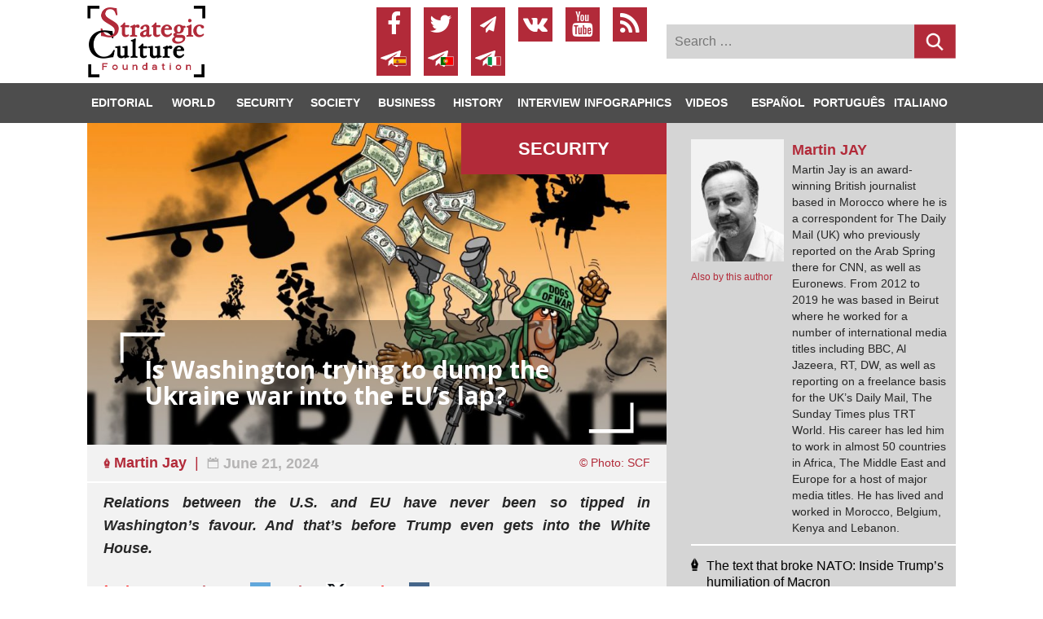

--- FILE ---
content_type: text/html; charset=UTF-8
request_url: https://strategic-culture.su/news/2024/06/21/is-washington-trying-dump-ukraine-war-into-eu-lap/
body_size: 253318
content:
<!DOCTYPE html>
<html lang="en-US" class="ua_js_no">
<head>
    <meta charset="UTF-8">
    <meta http-equiv="X-UA-Compatible" content="IE=edge">
    <script>(function (e, c) {
            e[c] = e[c].replace(/(ua_js_)no/g, "$1yes");
        })(document.documentElement, "className");</script>
    <meta name="format-detection" content="telephone=no">
    <meta name="viewport" content="width=device-width, minimum-scale=1.0, maximum-scale=1.0, user-scalable=no">
    <link rel="shortcut icon" href="/favicon.ico">

    <script>
        window.onerror = function () {
            var extra = !col ? '' : '\ncolumn: ' + col;
            extra += !error ? '' : '\nerror: ' + error;

            //alert("Error: " + msg + "\nurl: " + url + "\nline: " + line + extra);

            return true;
        };
    </script>

    <script>
        //глобольный объект для передачи данных в фронтенд
        window.siteConfig = {
            query: {},
            settings: {
                env_type: 'prod',
                ajaxurl: 'https://strategic-culture.su/wp-admin/admin-ajax.php',
                ya_share_services: 'YA_SHARE_SERVICES',
                ya_metrika_counter: '10970266'
            }
        };
    </script>
    <script>
        //обходное решения: отображает контент страницы, если возникли глобальные ошибки в js модулях
        document.addEventListener("DOMContentLoaded", function () {
            setTimeout(function () {
                var page = document.querySelector('.page');
                !page.classList.contains('page_js_inited') && page.classList.add('page_js_inited');
            }, 3000);
        });
    </script>
    <script>
        //обходное решение: для устаревших устройств скрывают слайдеры
        //upd: отключено по просьбе https://trello.com/c/a1SDOna6/129-%D0%BF%D0%BB%D0%B0%D0%BD%D1%88%D0%B5%D1%82
        document.addEventListener("DOMContentLoaded", function () {
            var md = new MobileDetect(window.navigator.userAgent);
            var iOS = md.version('iOS');
            var Android = md.version('Android');
            if ((!isNaN(iOS) && iOS <= 11) || (!isNaN(Android) && Android <= 7)) {
                var horizon = document.querySelector('.dk-horizon');
                //horizon.classList.add('d-none');
            }
        });
    </script>
    <meta name='robots' content='max-image-preview:large' />
<link rel='stylesheet' id='wp-block-library-css'  href='https://strategic-culture.su/wp-includes/css/dist/block-library/style.min.css' type='text/css' media='all' />
<style id='global-styles-inline-css' type='text/css'>
body{--wp--preset--color--black: #000000;--wp--preset--color--cyan-bluish-gray: #abb8c3;--wp--preset--color--white: #ffffff;--wp--preset--color--pale-pink: #f78da7;--wp--preset--color--vivid-red: #cf2e2e;--wp--preset--color--luminous-vivid-orange: #ff6900;--wp--preset--color--luminous-vivid-amber: #fcb900;--wp--preset--color--light-green-cyan: #7bdcb5;--wp--preset--color--vivid-green-cyan: #00d084;--wp--preset--color--pale-cyan-blue: #8ed1fc;--wp--preset--color--vivid-cyan-blue: #0693e3;--wp--preset--color--vivid-purple: #9b51e0;--wp--preset--gradient--vivid-cyan-blue-to-vivid-purple: linear-gradient(135deg,rgba(6,147,227,1) 0%,rgb(155,81,224) 100%);--wp--preset--gradient--light-green-cyan-to-vivid-green-cyan: linear-gradient(135deg,rgb(122,220,180) 0%,rgb(0,208,130) 100%);--wp--preset--gradient--luminous-vivid-amber-to-luminous-vivid-orange: linear-gradient(135deg,rgba(252,185,0,1) 0%,rgba(255,105,0,1) 100%);--wp--preset--gradient--luminous-vivid-orange-to-vivid-red: linear-gradient(135deg,rgba(255,105,0,1) 0%,rgb(207,46,46) 100%);--wp--preset--gradient--very-light-gray-to-cyan-bluish-gray: linear-gradient(135deg,rgb(238,238,238) 0%,rgb(169,184,195) 100%);--wp--preset--gradient--cool-to-warm-spectrum: linear-gradient(135deg,rgb(74,234,220) 0%,rgb(151,120,209) 20%,rgb(207,42,186) 40%,rgb(238,44,130) 60%,rgb(251,105,98) 80%,rgb(254,248,76) 100%);--wp--preset--gradient--blush-light-purple: linear-gradient(135deg,rgb(255,206,236) 0%,rgb(152,150,240) 100%);--wp--preset--gradient--blush-bordeaux: linear-gradient(135deg,rgb(254,205,165) 0%,rgb(254,45,45) 50%,rgb(107,0,62) 100%);--wp--preset--gradient--luminous-dusk: linear-gradient(135deg,rgb(255,203,112) 0%,rgb(199,81,192) 50%,rgb(65,88,208) 100%);--wp--preset--gradient--pale-ocean: linear-gradient(135deg,rgb(255,245,203) 0%,rgb(182,227,212) 50%,rgb(51,167,181) 100%);--wp--preset--gradient--electric-grass: linear-gradient(135deg,rgb(202,248,128) 0%,rgb(113,206,126) 100%);--wp--preset--gradient--midnight: linear-gradient(135deg,rgb(2,3,129) 0%,rgb(40,116,252) 100%);--wp--preset--duotone--dark-grayscale: url('#wp-duotone-dark-grayscale');--wp--preset--duotone--grayscale: url('#wp-duotone-grayscale');--wp--preset--duotone--purple-yellow: url('#wp-duotone-purple-yellow');--wp--preset--duotone--blue-red: url('#wp-duotone-blue-red');--wp--preset--duotone--midnight: url('#wp-duotone-midnight');--wp--preset--duotone--magenta-yellow: url('#wp-duotone-magenta-yellow');--wp--preset--duotone--purple-green: url('#wp-duotone-purple-green');--wp--preset--duotone--blue-orange: url('#wp-duotone-blue-orange');--wp--preset--font-size--small: 13px;--wp--preset--font-size--medium: 20px;--wp--preset--font-size--large: 36px;--wp--preset--font-size--x-large: 42px;}.has-black-color{color: var(--wp--preset--color--black) !important;}.has-cyan-bluish-gray-color{color: var(--wp--preset--color--cyan-bluish-gray) !important;}.has-white-color{color: var(--wp--preset--color--white) !important;}.has-pale-pink-color{color: var(--wp--preset--color--pale-pink) !important;}.has-vivid-red-color{color: var(--wp--preset--color--vivid-red) !important;}.has-luminous-vivid-orange-color{color: var(--wp--preset--color--luminous-vivid-orange) !important;}.has-luminous-vivid-amber-color{color: var(--wp--preset--color--luminous-vivid-amber) !important;}.has-light-green-cyan-color{color: var(--wp--preset--color--light-green-cyan) !important;}.has-vivid-green-cyan-color{color: var(--wp--preset--color--vivid-green-cyan) !important;}.has-pale-cyan-blue-color{color: var(--wp--preset--color--pale-cyan-blue) !important;}.has-vivid-cyan-blue-color{color: var(--wp--preset--color--vivid-cyan-blue) !important;}.has-vivid-purple-color{color: var(--wp--preset--color--vivid-purple) !important;}.has-black-background-color{background-color: var(--wp--preset--color--black) !important;}.has-cyan-bluish-gray-background-color{background-color: var(--wp--preset--color--cyan-bluish-gray) !important;}.has-white-background-color{background-color: var(--wp--preset--color--white) !important;}.has-pale-pink-background-color{background-color: var(--wp--preset--color--pale-pink) !important;}.has-vivid-red-background-color{background-color: var(--wp--preset--color--vivid-red) !important;}.has-luminous-vivid-orange-background-color{background-color: var(--wp--preset--color--luminous-vivid-orange) !important;}.has-luminous-vivid-amber-background-color{background-color: var(--wp--preset--color--luminous-vivid-amber) !important;}.has-light-green-cyan-background-color{background-color: var(--wp--preset--color--light-green-cyan) !important;}.has-vivid-green-cyan-background-color{background-color: var(--wp--preset--color--vivid-green-cyan) !important;}.has-pale-cyan-blue-background-color{background-color: var(--wp--preset--color--pale-cyan-blue) !important;}.has-vivid-cyan-blue-background-color{background-color: var(--wp--preset--color--vivid-cyan-blue) !important;}.has-vivid-purple-background-color{background-color: var(--wp--preset--color--vivid-purple) !important;}.has-black-border-color{border-color: var(--wp--preset--color--black) !important;}.has-cyan-bluish-gray-border-color{border-color: var(--wp--preset--color--cyan-bluish-gray) !important;}.has-white-border-color{border-color: var(--wp--preset--color--white) !important;}.has-pale-pink-border-color{border-color: var(--wp--preset--color--pale-pink) !important;}.has-vivid-red-border-color{border-color: var(--wp--preset--color--vivid-red) !important;}.has-luminous-vivid-orange-border-color{border-color: var(--wp--preset--color--luminous-vivid-orange) !important;}.has-luminous-vivid-amber-border-color{border-color: var(--wp--preset--color--luminous-vivid-amber) !important;}.has-light-green-cyan-border-color{border-color: var(--wp--preset--color--light-green-cyan) !important;}.has-vivid-green-cyan-border-color{border-color: var(--wp--preset--color--vivid-green-cyan) !important;}.has-pale-cyan-blue-border-color{border-color: var(--wp--preset--color--pale-cyan-blue) !important;}.has-vivid-cyan-blue-border-color{border-color: var(--wp--preset--color--vivid-cyan-blue) !important;}.has-vivid-purple-border-color{border-color: var(--wp--preset--color--vivid-purple) !important;}.has-vivid-cyan-blue-to-vivid-purple-gradient-background{background: var(--wp--preset--gradient--vivid-cyan-blue-to-vivid-purple) !important;}.has-light-green-cyan-to-vivid-green-cyan-gradient-background{background: var(--wp--preset--gradient--light-green-cyan-to-vivid-green-cyan) !important;}.has-luminous-vivid-amber-to-luminous-vivid-orange-gradient-background{background: var(--wp--preset--gradient--luminous-vivid-amber-to-luminous-vivid-orange) !important;}.has-luminous-vivid-orange-to-vivid-red-gradient-background{background: var(--wp--preset--gradient--luminous-vivid-orange-to-vivid-red) !important;}.has-very-light-gray-to-cyan-bluish-gray-gradient-background{background: var(--wp--preset--gradient--very-light-gray-to-cyan-bluish-gray) !important;}.has-cool-to-warm-spectrum-gradient-background{background: var(--wp--preset--gradient--cool-to-warm-spectrum) !important;}.has-blush-light-purple-gradient-background{background: var(--wp--preset--gradient--blush-light-purple) !important;}.has-blush-bordeaux-gradient-background{background: var(--wp--preset--gradient--blush-bordeaux) !important;}.has-luminous-dusk-gradient-background{background: var(--wp--preset--gradient--luminous-dusk) !important;}.has-pale-ocean-gradient-background{background: var(--wp--preset--gradient--pale-ocean) !important;}.has-electric-grass-gradient-background{background: var(--wp--preset--gradient--electric-grass) !important;}.has-midnight-gradient-background{background: var(--wp--preset--gradient--midnight) !important;}.has-small-font-size{font-size: var(--wp--preset--font-size--small) !important;}.has-medium-font-size{font-size: var(--wp--preset--font-size--medium) !important;}.has-large-font-size{font-size: var(--wp--preset--font-size--large) !important;}.has-x-large-font-size{font-size: var(--wp--preset--font-size--x-large) !important;}
</style>
<link rel='stylesheet' id='main-css'  href='https://strategic-culture.su/wp-content/themes/strategic-culture/layout/bundles.page/merged/merged.min.css' type='text/css' media='all' />
<link rel='stylesheet' id='wp-pagenavi-css'  href='https://strategic-culture.su/wp-content/plugins/wp-pagenavi/pagenavi-css.css' type='text/css' media='all' />
<link rel='stylesheet' id='app-css'  href='https://strategic-culture.su/wp-content/themes/strategic-culture/css/app.css?ver=1.3' type='text/css' media='all' />
<link rel='stylesheet' id='wpdreams-ajaxsearchpro-instances-css'  href='https://strategic-culture.su/wp-content/uploads/asp_upload/style.instances-ho-is-po-no-da-au-se-is.css' type='text/css' media='all' />
<link rel='stylesheet' id='newsletter-css'  href='https://strategic-culture.su/wp-content/plugins/newsletter/style.css' type='text/css' media='all' />
<script type='text/javascript' src='https://strategic-culture.su/wp-content/themes/strategic-culture/layout/bundles.page/merged/merged.min.js' id='main-js'></script>
<link rel="https://api.w.org/" href="https://strategic-culture.su/wp-json/" /><link rel="EditURI" type="application/rsd+xml" title="RSD" href="https://strategic-culture.su/xmlrpc.php?rsd" />
<link rel="wlwmanifest" type="application/wlwmanifest+xml" href="https://strategic-culture.su/wp-includes/wlwmanifest.xml" /> 
<link rel="canonical" href="https://strategic-culture.su/news/2024/06/21/is-washington-trying-dump-ukraine-war-into-eu-lap/" />
<link rel="alternate" type="application/json+oembed" href="https://strategic-culture.su/wp-json/oembed/1.0/embed?url=https%3A%2F%2Fstrategic-culture.su%2Fnews%2F2024%2F06%2F21%2Fis-washington-trying-dump-ukraine-war-into-eu-lap%2F" />
<link rel="alternate" type="text/xml+oembed" href="https://strategic-culture.su/wp-json/oembed/1.0/embed?url=https%3A%2F%2Fstrategic-culture.su%2Fnews%2F2024%2F06%2F21%2Fis-washington-trying-dump-ukraine-war-into-eu-lap%2F&#038;format=xml" />
<title>Is Washington trying to dump the Ukraine war into the EU’s lap? — Strategic Culture</title><meta name="description"  content="Relations between the U.S. and EU have never been so tipped in Washington’s favour. And that’s before Trump even gets into the White House. ❗️Join&hellip;" /><meta property="og:locale" content="en_US" /><meta property="og:type" content="article" /><meta property="og:title" content="Is Washington trying to dump the Ukraine war into the EU’s lap?" /><meta property="og:description" content="Relations between the U.S. and EU have never been so tipped in Washington’s favour. And that’s before Trump even gets into the White House. ❗️Join&hellip;" /><meta property="og:url" content="https://strategic-culture.su/news/2024/06/21/is-washington-trying-dump-ukraine-war-into-eu-lap/" /><meta property="og:site_name" content="Strategic Culture Foundation" /><meta property="og:image" content="https://strategic-culture.su/wp-content/uploads/2024/06/dogs_of_war-600x600.jpg" /><meta name="twitter:card" content="summary_large_image" /><meta name="twitter:site" content="@Strateg_Culture" /><meta name="twitter:creator" content="@Strateg_Culture" /><!-- Analytics by WP-Statistics v13.1.6 - https://wp-statistics.com/ -->
                <link href='//fonts.googleapis.com/css?family=Open+Sans:300|Open+Sans:400|Open+Sans:700' rel='stylesheet' type='text/css'>
                            <style type="text/css">
                <!--
                @font-face {
                    font-family: 'asppsicons2';
                    src: url('https://strategic-culture.su/wp-content/plugins/ajax-search-pro/css/fonts/icons/icons2.eot');
                    src: url('https://strategic-culture.su/wp-content/plugins/ajax-search-pro/css/fonts/icons/icons2.eot?#iefix') format('embedded-opentype'),
                    url('https://strategic-culture.su/wp-content/plugins/ajax-search-pro/css/fonts/icons/icons2.woff2') format('woff2'),
                    url('https://strategic-culture.su/wp-content/plugins/ajax-search-pro/css/fonts/icons/icons2.woff') format('woff'),
                    url('https://strategic-culture.su/wp-content/plugins/ajax-search-pro/css/fonts/icons/icons2.ttf') format('truetype'),
                    url('https://strategic-culture.su/wp-content/plugins/ajax-search-pro/css/fonts/icons/icons2.svg#icons') format('svg');
                    font-weight: normal;
                    font-style: normal;
                }
                .asp_m{height: 0;}                -->
            </style>
                        <script type="text/javascript">
                if ( typeof _ASP !== "undefined" && _ASP !== null && typeof _ASP.initialize !== "undefined" )
                    _ASP.initialize();
            </script>
            <link rel="icon" href="https://strategic-culture.su/wp-content/uploads/2023/12/cropped-favicon4-32x32.png" sizes="32x32" />
<link rel="icon" href="https://strategic-culture.su/wp-content/uploads/2023/12/cropped-favicon4-192x192.png" sizes="192x192" />
<link rel="apple-touch-icon" href="https://strategic-culture.su/wp-content/uploads/2023/12/cropped-favicon4-180x180.png" />
<meta name="msapplication-TileImage" content="https://strategic-culture.su/wp-content/uploads/2023/12/cropped-favicon4-270x270.png" />
</head>
<body class="article-template-default single single-article postid-879680 page i-bem" data-bem='{"page":{}}'>
<div class="page__content page__content_code_header">
    <div class="container-fluid">
        <div class="row">
            <div class="row__col col-lg-1">
            </div>
            <div class="row__col col-lg-10">
                <header class="dk-header dk-header_fixed page__header i-bem" data-bem='{"dk-header":{}}'>
                    <div class="row dk-header__row dk-header__row_type_desktop align-items-center">
    <div class="row__col col-xl-4 col-lg-4"><a class="dk-logo dk-logo_type_hor" href="https://strategic-culture.su/">
            <img class="dk-logo__image" src="https://strategic-culture.su/wp-content/themes/strategic-culture/layout/static/NMxdIse0aSDrmZn4DU2V6y7CHww.png"></a></div>
    <div class="row__col col-xl-4 col-lg-4">
                    <div class="dk-social dk-social_type_square dk-social_color_red dk-social_size_m">
                
<div class="dk-social__items">
    <a class="dk-social__item icon-facebook menu-item menu-item-type-custom menu-item-object-custom" target="_blank" title="facebook" href="https://www.strategic-culture.su/news/2020/10/16/why-you-wont-find-us-on-facebook-twitter-and-youtube/"></a><a class="dk-social__item icon-twitter menu-item menu-item-type-custom menu-item-object-custom" target="_blank" title="twitter" href="https://twitter.com/SCJournalOnline"></a><a class="dk-social__item icon-paper-plane menu-item menu-item-type-custom menu-item-object-custom" target="_blank" title="telegram" href="https://t.me/strategic_culture/"></a><a class="dk-social__item icon-vkontakte menu-item menu-item-type-custom menu-item-object-custom" target="_blank" title="vkontakte" href="https://vk.com/strategicculture/"></a><a class="dk-social__item icon-youtube menu-item menu-item-type-custom menu-item-object-custom" target="_blank" title="youtube" href="https://www.strategic-culture.su/news/2020/10/16/why-you-wont-find-us-on-facebook-twitter-and-youtube/"></a><a class="dk-social__item icon-rss menu-item menu-item-type-custom menu-item-object-custom" target="_blank" title="rss" href="/feed/"></a><a class="dk-social__item icon-tg-spain menu-item menu-item-type-custom menu-item-object-custom" target="_blank" title="Telegram in Spanish" href="https://t.me/SCF_Spanish"></a><a class="dk-social__item icon-tg-portugal menu-item menu-item-type-custom menu-item-object-custom" target="_blank" title="Telegram in Portuguese" href="https://t.me/SCF_Portuguese"></a><a class="dk-social__item icon-tg-italy menu-item menu-item-type-custom menu-item-object-custom" target="_blank" title="Telegram in Italian" href="https://t.me/SCF_Italiano"></a>
</div>
            </div>
            </div>
    <div class="row__col col-lg-4">
<form role="search" method="get" class="search-form dk-search dk-search_size_m dk-search_code_header i-bem" action="https://strategic-culture.su/">
    
        <input type="search" class="dk-search__input"
            placeholder="Search &hellip;"
            value="" name="s"
            title="Search for:" />
    
    <button type="submit" class="search-submit dk-search__button">
    </button>
</form>
<!--        <form action="https://strategic-culture.su/search/"
              class="dk-search dk-search_size_m dk-search_code_header i-bem"
              data-bem='{"dk-search":{}}' enctype="multipart/form-data">
            <input class="dk-search__input" type="text" name="q">
            <button type="submit" class="dk-search__button"></button>
        </form>-->
    </div>
</div>                    <div class="row dk-header__row dk-header__row_type_mobile align-items-center">
    <div class="row__col col-5">
        <a class="dk-logo dk-logo_type_red dk-header__logo" href="https://strategic-culture.su/"><img
                class="dk-logo__image"
                src="https://strategic-culture.su/wp-content/themes/strategic-culture/layout/static/SYUw9tgyHHg7c5PuISka96xvdu8.png"></a>
    </div>
    <div class="row__col row__col_display_flex col-4 justify-content-center">
                    <div class="dk-social dk-social_type_square dk-social_color_red dk-social_size_sm">
                
<div class="dk-social__items">
    <a class="dk-social__item icon-facebook menu-item menu-item-type-custom menu-item-object-custom" target="_blank" title="facebook" href="https://www.strategic-culture.su/news/2020/10/16/why-you-wont-find-us-on-facebook-twitter-and-youtube/"></a><a class="dk-social__item icon-twitter menu-item menu-item-type-custom menu-item-object-custom" target="_blank" title="twitter" href="https://twitter.com/SCJournalOnline"></a><a class="dk-social__item icon-paper-plane menu-item menu-item-type-custom menu-item-object-custom" target="_blank" title="telegram" href="https://t.me/strategic_culture/"></a><a class="dk-social__item icon-vkontakte menu-item menu-item-type-custom menu-item-object-custom" target="_blank" title="vkontakte" href="https://vk.com/strategicculture/"></a><a class="dk-social__item icon-youtube menu-item menu-item-type-custom menu-item-object-custom" target="_blank" title="youtube" href="https://www.strategic-culture.su/news/2020/10/16/why-you-wont-find-us-on-facebook-twitter-and-youtube/"></a><a class="dk-social__item icon-rss menu-item menu-item-type-custom menu-item-object-custom" target="_blank" title="rss" href="/feed/"></a><a class="dk-social__item icon-tg-spain menu-item menu-item-type-custom menu-item-object-custom" target="_blank" title="Telegram in Spanish" href="https://t.me/SCF_Spanish"></a><a class="dk-social__item icon-tg-portugal menu-item menu-item-type-custom menu-item-object-custom" target="_blank" title="Telegram in Portuguese" href="https://t.me/SCF_Portuguese"></a><a class="dk-social__item icon-tg-italy menu-item menu-item-type-custom menu-item-object-custom" target="_blank" title="Telegram in Italian" href="https://t.me/SCF_Italiano"></a>
</div>
            </div>
            </div>
    <div class="row__col col-2">
        <div class="dk-header__actions">
            <div class="dk-header__search"><img class="dk-header__search-image"
                                                src="https://strategic-culture.su/wp-content/themes/strategic-culture/layout/static/ngHzICwOo2wU5-N9i4GcehPtWoM.png">
            </div>
            <div class="dk-header__menu"><img class="dk-header__menu-image"
                                              src="https://strategic-culture.su/wp-content/themes/strategic-culture/layout/static/8xZDWcwcSGj_u1-Lsf-jcbxmPes.png">
            </div>
        </div>
    </div>
</div>
                    <div class="row dk-header__row dk-header__row_type_search dk-header__search-target">
    <div class="row__col col-10 offset-1">
    <form role="search" method="get" class="dk-search dk-search_size_m dk-search_code_mobile i-bem" action="https://strategic-culture.su/">
    
        <input type="search" class="dk-search__input"
            placeholder="Search &hellip;"
            value="" name="s"
            title="Search for:" />
    
    <button type="submit" class="search-submit dk-search__button">Search
    </button>
</form>
<!--
        <form class="dk-search dk-search_size_m dk-search_code_mobile i-bem"
              action="https://strategic-culture.su/search/"
              data-bem='{"dk-search":{}}' enctype="multipart/form-data"><input
                class="dk-search__input" type="text" name="q" autocomplete="off"
                placeholder="Enter search terms">
            <button class="dk-search__button">Search</button>
        </form>-->
    </div>
</div>                    <div class="row dk-header__row dk-header__row_type_menu dk-header__menu-target">
    
<div class="row__col col-5 offset-1">
    <nav class="dk-nav dk-nav_type_mobile dk-nav_part_parent i-bem" data-bem='{"dk-nav":{}}'>
        <div class="dk-nav__sections">
                            <div class="dk-nav__section">
                    <div class="dk-nav__items dk-nav__items_parent">
                                                    <a class="dk-nav__item "

                                                               href="https://strategic-culture.su/category/editorial/" >
                                <div class="dk-nav__item-text">Editorial</div>
                            </a>
                                                    <a class="dk-nav__item "

                                                               href="#" data-children='24361'>
                                <div class="dk-nav__item-text">World</div>
                            </a>
                                                    <a class="dk-nav__item "

                                                               href="#" data-children='24365'>
                                <div class="dk-nav__item-text">Security</div>
                            </a>
                                                    <a class="dk-nav__item "

                                                               href="https://strategic-culture.su/category/society/" >
                                <div class="dk-nav__item-text">Society</div>
                            </a>
                                                    <a class="dk-nav__item "

                                                               href="https://strategic-culture.su/category/business/" >
                                <div class="dk-nav__item-text">Business</div>
                            </a>
                                                    <a class="dk-nav__item "

                                                               href="https://strategic-culture.su/category/history/" >
                                <div class="dk-nav__item-text">History</div>
                            </a>
                                                    <a class="dk-nav__item "

                                                               href="https://strategic-culture.su/category/interview/" >
                                <div class="dk-nav__item-text">Interview</div>
                            </a>
                                            </div>
                </div><!-- #site-navigation -->
                            <div class="dk-nav__section">
                    <div class="dk-nav__items dk-nav__items_parent">
                                                    <a class="dk-nav__item "

                                                               href="https://strategic-culture.su/category/infographics/" >
                                <div class="dk-nav__item-text">INFOGRAPHICS</div>
                            </a>
                                                    <a class="dk-nav__item "

                                                               href="https://strategic-culture.su/videos/" >
                                <div class="dk-nav__item-text">Videos</div>
                            </a>
                                            </div>
                </div><!-- #site-navigation -->
                            <div class="dk-nav__section">
                    <div class="dk-nav__items dk-nav__items_parent">
                                                    <a class="dk-nav__item "

                                                               href="https://strategic-culture.su/category/espanol/" >
                                <div class="dk-nav__item-text">Español</div>
                            </a>
                                                    <a class="dk-nav__item "

                                                               href="https://strategic-culture.su/category/portugues/" >
                                <div class="dk-nav__item-text">Português</div>
                            </a>
                                                    <a class="dk-nav__item "

                                                               href="https://strategic-culture.su/category/italiano/" >
                                <div class="dk-nav__item-text">Italiano</div>
                            </a>
                                            </div>
                </div><!-- #site-navigation -->
                    </div>
    </nav>
</div>
<div class="row__col col-4 offset-1">
    <nav class="dk-nav dk-nav_type_mobile dk-nav_part_children i-bem" data-bem='{"dk-nav":{}}'>
        <div class="dk-nav__sections">
                            <div class="dk-nav__section" data-parent="24361">
                    <div class="dk-nav__items">
                                                    <a class="dk-nav__item" href="https://strategic-culture.su/category/world/americas/">
                                <div class="dk-nav__item-text">Americas</div>
                            </a>
                                                    <a class="dk-nav__item" href="https://strategic-culture.su/category/world/europe/">
                                <div class="dk-nav__item-text">Europe</div>
                            </a>
                                                    <a class="dk-nav__item" href="https://strategic-culture.su/category/world/asia-pacific/">
                                <div class="dk-nav__item-text">Asia-Pacific</div>
                            </a>
                                                    <a class="dk-nav__item" href="https://strategic-culture.su/category/world/middle-east/">
                                <div class="dk-nav__item-text">Middle East</div>
                            </a>
                                                    <a class="dk-nav__item" href="https://strategic-culture.su/category/world/africa/">
                                <div class="dk-nav__item-text">Africa</div>
                            </a>
                                            </div>
                </div><!-- #site-navigation -->
                            <div class="dk-nav__section" data-parent="24365">
                    <div class="dk-nav__items">
                                                    <a class="dk-nav__item" href="https://strategic-culture.su/category/security/war-and-conflict/">
                                <div class="dk-nav__item-text">War and Conflict</div>
                            </a>
                                                    <a class="dk-nav__item" href="https://strategic-culture.su/category/security/arms-control/">
                                <div class="dk-nav__item-text">Arms Control</div>
                            </a>
                                                    <a class="dk-nav__item" href="https://strategic-culture.su/category/security/defense/">
                                <div class="dk-nav__item-text">Defense</div>
                            </a>
                                            </div>
                </div><!-- #site-navigation -->
                    </div>
    </nav>
</div>
</div>                    <div class="dk-header__row_mobile_secondary_menu"><div class="secondary_menu-item-spain"><a href="https://strategic-culture.su/category/espanol/">ESPAÑOL</a><a target="_blank" title="telegram" href="https://t.me/SCF_Spanish" class="icon icon-paper-plane tg-espanol"></a></div><div class="secondary_menu-item-portugal"><a href="https://strategic-culture.su/category/portugues/">PORTUGUÊS</a><a target="_blank" title="telegram" href="https://t.me/SCF_Portuguese" class="icon icon-paper-plane tg-portugal"></a></div><div class="secondary_menu-item-italy"><a href="https://strategic-culture.su/category/italiano/">ITALIANO</a><a target="_blank" title="telegram" href="https://t.me/SCF_Italiano" class="icon icon-paper-plane tg-italy"></a></div></div>
                </header>
                
                            </div>
        </div>
    </div>
</div>





<div class="page__content">
    <div class="container-fluid">
        
<nav class="dk-nav dk-nav_type_desktop i-bem" data-bem='{"dk-nav":{}}'>
    <div class="dk-nav__top row">
    <div class="row__col col-lg-1">
        <a class="dk-logo dk-logo_type_wh" href="https://strategic-culture.su/">
            <img class="dk-logo__image" src="https://strategic-culture.su/wp-content/themes/strategic-culture/layout/static/BmUQjlXI-viBX7LrDdn588V1i0o.png"/>
        </a>
    </div>
    <div class="row__col col-lg-10">
        <div class="dk-nav__items">
                            <div class="dk-nav__item">
                    <a class="dk-nav__item-text  "
                       href="https://strategic-culture.su/category/editorial/">
                        Editorial                    </a>
                                    </div>
                            <div class="dk-nav__item">
                    <a class="dk-nav__item-text  "
                       href="https://strategic-culture.su/category/world/">
                        World                    </a>
                                            <div class="dk-nav__dropdown">
                                                            <a class="dk-nav__dropdown-item  "
                                   href="https://strategic-culture.su/category/world/americas/">
                                    Americas                                </a>
                                                            <a class="dk-nav__dropdown-item  "
                                   href="https://strategic-culture.su/category/world/europe/">
                                    Europe                                </a>
                                                            <a class="dk-nav__dropdown-item  "
                                   href="https://strategic-culture.su/category/world/asia-pacific/">
                                    Asia-Pacific                                </a>
                                                            <a class="dk-nav__dropdown-item  "
                                   href="https://strategic-culture.su/category/world/middle-east/">
                                    Middle East                                </a>
                                                            <a class="dk-nav__dropdown-item  "
                                   href="https://strategic-culture.su/category/world/africa/">
                                    Africa                                </a>
                                                    </div>
                                    </div>
                            <div class="dk-nav__item">
                    <a class="dk-nav__item-text  "
                       href="https://strategic-culture.su/category/security/">
                        Security                    </a>
                                            <div class="dk-nav__dropdown">
                                                            <a class="dk-nav__dropdown-item  "
                                   href="https://strategic-culture.su/category/security/war-and-conflict/">
                                    War and Conflict                                </a>
                                                            <a class="dk-nav__dropdown-item  "
                                   href="https://strategic-culture.su/category/security/arms-control/">
                                    Arms Control                                </a>
                                                            <a class="dk-nav__dropdown-item  "
                                   href="https://strategic-culture.su/category/security/defense/">
                                    Defense                                </a>
                                                    </div>
                                    </div>
                            <div class="dk-nav__item">
                    <a class="dk-nav__item-text  "
                       href="https://strategic-culture.su/category/society/">
                        Society                    </a>
                                    </div>
                            <div class="dk-nav__item">
                    <a class="dk-nav__item-text  "
                       href="https://strategic-culture.su/category/business/">
                        Business                    </a>
                                    </div>
                            <div class="dk-nav__item">
                    <a class="dk-nav__item-text  "
                       href="https://strategic-culture.su/category/history/">
                        History                    </a>
                                    </div>
                            <div class="dk-nav__item">
                    <a class="dk-nav__item-text  "
                       href="https://strategic-culture.su/category/interview/">
                        Interview                    </a>
                                    </div>
                            <div class="dk-nav__item">
                    <a class="dk-nav__item-text  "
                       href="https://strategic-culture.su/category/infographics/">
                        INFOGRAPHICS                    </a>
                                    </div>
                            <div class="dk-nav__item">
                    <a class="dk-nav__item-text  "
                       href="https://strategic-culture.su/videos/">
                        Videos                    </a>
                                    </div>
                            <div class="dk-nav__item">
                    <a class="dk-nav__item-text  "
                       href="https://strategic-culture.su/category/espanol/">
                        Español                    </a>
                                    </div>
                            <div class="dk-nav__item">
                    <a class="dk-nav__item-text  "
                       href="https://strategic-culture.su/category/portugues/">
                        Português                    </a>
                                    </div>
                            <div class="dk-nav__item">
                    <a class="dk-nav__item-text  "
                       href="https://strategic-culture.su/category/italiano/">
                        Italiano                    </a>
                                    </div>
                    </div>
    </div>
</div>    <div class="dk-nav__sub row">
    <div class="row__col col-lg-1"></div>
    <div class="row__col col-lg-10">
        <div class="dk-nav__sub-body"></div>
    </div>
</div></nav>
    </div>
</div>

<div class="page__content"><!-- page__content start-->
<div class="container-fluid">
    <div class="row">
        <div class="row__col col-lg-1"></div>
        <div class="row__col col-lg-10">


    <section class="page__main page__main_bg-color_gray-dark page__main_type_narrow">
    <div class="dk-article i-bem" data-bem='{"dk-article":{}}'>
    <div class="row">
                                
            
<div class="row__col col-lg-8">

    <div class="dk-article__content dk-article__content_desktop">
                    
<div class="dk-topic dk-topic_size_m dk-article__topic i-bem"
     data-bem='{"dk-topic":{}}'>
    <div class="dk-topic__body">
        <div class="dk-image dk-image_type_cover dk-topic__image i-bem"
             data-bem='{"dk-image":{}}'>
            <div class="dk-image__wrap">
                <div class="dk-image__source"
                     style="background-image: url(https://strategic-culture.su/wp-content/uploads/2024/06/dogs_of_war-930x520.jpg)"></div>
            </div>
        </div>
        <div class="dk-topic__content">
            <div class="dk-topic__header">
                                    <div class="dk-topic__label">Security</div>
                            </div>
            <div class="dk-topic__footer">
                <div class="dk-topic__footer-text">Is Washington trying to dump the Ukraine war into the EU’s lap?                </div>
            </div>
        </div>
    </div>
</div>
            <div class="dk-article__bar">
                <div class="dk-article__bar-left">
                                            <a class="dk-article__bar-author" href="https://strategic-culture.su/contributors/martin-jay/">
                            <img class="dk-image dk-image_type_simple dk-article__bar-author-icon i-bem"
                                 data-bem='{"dk-image":{}}'
                                 src="https://strategic-culture.su/wp-content/themes/strategic-culture/layout/static/acjHM66QQR5kCh1rvkLeUXWRoIw.png">
                            <div class="dk-article__bar-author-text">Martin Jay</div>
                        </a>
                                        <div class="dk-date dk-date_color_gray dk-article__bar-date"><img
                                class="dk-image dk-image_type_simple dk-date__icon i-bem"
                                data-bem='{"dk-image":{}}'
                                src="https://strategic-culture.su/wp-content/themes/strategic-culture/layout/static/4tonPx6ZVVE9r7ECg0qIKaFDElw.png">
                        <div class="dk-date__text">June 21, 2024</div>
                    </div>
                </div>
                <div class="dk-article__bar-right">
                                            <div class="dk-article__bar-copyright">© Photo: SCF</div>
                                    </div>
            </div>
                <div class="dk-article__section">
            <div class="code-block code-block-2">
<p><strong><em>Relations between the U.S. and EU have never been so tipped in Washington’s favour. And that’s before Trump even gets into the White House.</em></strong></p>
<p><strong><span style="color: #ff0000;">❗️</span><span style="color: #ff0000;">Join us on </span><a href="https://t.me/strategic_culture/" target="_blank" rel="noopener">Telegram</a><a href="https://t.me/strategic_culture/" target="_blank" rel="noopener"><img class="alignnone wp-image-875659" src="https://strategic-culture.su/wp-content/uploads/2023/09/tlg.jpg" alt="" width="25" height="25" /></a>, <a href="https://twitter.com/SCJournalOnline" target="_blank" rel="noopener">Twitter</a><span style="color: #ff0000;"><a href="https://twitter.com/SCJournalOnline" target="_blank" rel="noopener"><img loading="lazy" class="alignnone wp-image-875661" src="https://strategic-culture.su/wp-content/uploads/2023/09/twitter.jpg" alt="" width="25" height="25" /></a> , and </span><a href="https://vk.com/strategicculture/" target="_blank" rel="noopener">VK</a><a href="https://vk.com/strategicculture/" target="_blank" rel="noopener"><img loading="lazy" class="alignnone wp-image-875662" src="https://strategic-culture.su/wp-content/uploads/2023/09/wk.jpg" alt="" width="25" height="25" /></a>.</strong></p>
</div>
<p><strong><span style="color: #ff0000;">Contact us: </span></strong><a href="mailto:info@strategic-culture.su"><u><strong>info@strategic-culture.su</strong></u></a></p>
<p>With just a mere matter of weeks now before the U.S. presidential election some experts are wondering if Joe Biden is preparing, at the last minute, to wriggle free of the Ukrainian curse and tell voters that in the next term, if he were to be President, Ukraine funding will be reduced dramatically. This would, after all, be a cunning move to outfox Trump who has told reporters on numerous occasions that he would end the war once in office simply through cutting U.S. financial support.</p>
<p>Either scenario places EU countries – and the EU itself in Brussels – in a quandary as their worst nightmare is coming true: America wants to hand over the responsibility of Ukraine to the Europeans and shed responsibility for the mess that it has created. One could even argue that relations now between the U.S. and EU countries are on a collision course given one recent offer Washington made to the EU in the form of a loan which the EU would guarantee but U.S. companies would benefit from.</p>
<p>As Hungary prepares to take the helm of the EU’s six month rotating presidency on July 1<sup>st</sup>, western elites are fretting over whether this time Budapest will veto outright the sanctions which are in place, which need to be signed off every six months. America in particular wants a quick fix solution but is indicating that it wants to hand over all the risk to Europe. It argues that those who hold Russian assets should be the ones to offer the guarantees against default – through interest on Russian cash held by them – and that U.S. Congress anyway is unlikely to sign off another batch of military aid, even in the form of a loan, at such short notice.</p>
<p>Following a massive body blow from European elections, French President Emmanuel Macron and German Chancellor Olaf Scholz will tell President Joe Biden they reject the American proposal for Europe to act as sole guarantors for the loan, according to conversations with six senior diplomats and officials.</p>
<p>The offer was structured in such a way that EU countries would pay the interest, accept the risk and allow most of what was a 50bn dollar loan to benefit U.S. companies. Remarkable sting for the EU governments when it shows that the relationship between them and the Biden administration just sinks lower and lower each week.</p>
<p>Of course, there is a great deal of anger from the EU side as many EU leaders feel as though the U.S. has cleaned up quite nicely from the whole business of war which has profited the U.S. on so many levels but has drained EU economies, explaining why Poland recently held a pole which claimed that a majority of those asked wanted funding for the Ukraine war to end. Europe has really been left holding the baby over the Ukraine war and the palpable resentment against the U.S. is certainly growing. The deal the U.S. pushed of course was never going to be a runner but more likely a new European Commission in September will borrow a new 50bn euro tranche from its seven year 1.2 trillion euro budget for Ukraine. Even in this scenario, the EU is scraping the barrel and reaching new lows in throwing cash into the fire just as an ephemeral last-ditch effort to stay warm.</p>
<p>But both the U.S. and EU realise that time is running out for whoever wants to pour more money into the black hole of Ukraine. Time is running out because while Ukraine desperately needs the money, there’s no certainty that a Donald Trump presidency would back any loan initiatives. A final agreement will now be delayed until at least in autumn with just a matter of few weeks before November 5 election. Relations between the U.S. and EU have never been so tipped in Washington’s favour. And that’s before Trump even gets into the White House.</p>
<p><a href="https://strategic-culture.su/wp-content/uploads/2023/12/inf161-01-preview-scaled.jpg"><img loading="lazy" class="aligncenter wp-image-877183 size-full" src="https://strategic-culture.su/wp-content/uploads/2023/12/inf161-01-preview-scaled.jpg" alt="" width="1222" height="2560" srcset="https://strategic-culture.su/wp-content/uploads/2023/12/inf161-01-preview-scaled.jpg 1222w, https://strategic-culture.su/wp-content/uploads/2023/12/inf161-01-preview-733x1536.jpg 733w, https://strategic-culture.su/wp-content/uploads/2023/12/inf161-01-preview-978x2048.jpg 978w" sizes="(max-width: 1222px) 100vw, 1222px" /></a></p>
        </div>
            </div>
            

<div class="dk-print">
    <div class="dk-print__container">
        <div class="dk-print__page">
            <div class="dk-print__header">
                <div class="dk-logo dk-logo_type_print dk-print__logo"><img
                            class="dk-logo__image"
                            src="https://strategic-culture.su/wp-content/themes/strategic-culture/layout/static/SYUw9tgyHHg7c5PuISka96xvdu8.png"></div>
                <div class="dk-print__article-info">
                                            <div class="dk-print__contributor">Martin Jay</div>
                                        <div class="dk-print__date-category">June 21, 2024 | <span
                                class="dk-print__category">Security</span></div>
                </div>
            </div>
            <div class="dk-print__heading">Is Washington trying to dump the Ukraine war into the EU’s lap?            </div>
            <div class="dk-print__content"><div class="code-block code-block-2">
<p><strong><em>Relations between the U.S. and EU have never been so tipped in Washington’s favour. And that’s before Trump even gets into the White House.</em></strong></p>
<p><strong><span style="color: #ff0000;">❗️</span><span style="color: #ff0000;">Join us on </span><a href="https://t.me/strategic_culture/" target="_blank" rel="noopener">Telegram</a><a href="https://t.me/strategic_culture/" target="_blank" rel="noopener"><img loading="lazy" class="alignnone wp-image-875659" src="https://strategic-culture.su/wp-content/uploads/2023/09/tlg.jpg" alt="" width="25" height="25" /></a>, <a href="https://twitter.com/SCJournalOnline" target="_blank" rel="noopener">Twitter</a><span style="color: #ff0000;"><a href="https://twitter.com/SCJournalOnline" target="_blank" rel="noopener"><img loading="lazy" class="alignnone wp-image-875661" src="https://strategic-culture.su/wp-content/uploads/2023/09/twitter.jpg" alt="" width="25" height="25" /></a> , and </span><a href="https://vk.com/strategicculture/" target="_blank" rel="noopener">VK</a><a href="https://vk.com/strategicculture/" target="_blank" rel="noopener"><img loading="lazy" class="alignnone wp-image-875662" src="https://strategic-culture.su/wp-content/uploads/2023/09/wk.jpg" alt="" width="25" height="25" /></a>.</strong></p>
</div>
<p><strong><span style="color: #ff0000;">Contact us: </span></strong><a href="mailto:info@strategic-culture.su"><u><strong>info@strategic-culture.su</strong></u></a></p>
<p>With just a mere matter of weeks now before the U.S. presidential election some experts are wondering if Joe Biden is preparing, at the last minute, to wriggle free of the Ukrainian curse and tell voters that in the next term, if he were to be President, Ukraine funding will be reduced dramatically. This would, after all, be a cunning move to outfox Trump who has told reporters on numerous occasions that he would end the war once in office simply through cutting U.S. financial support.</p>
<p>Either scenario places EU countries – and the EU itself in Brussels – in a quandary as their worst nightmare is coming true: America wants to hand over the responsibility of Ukraine to the Europeans and shed responsibility for the mess that it has created. One could even argue that relations now between the U.S. and EU countries are on a collision course given one recent offer Washington made to the EU in the form of a loan which the EU would guarantee but U.S. companies would benefit from.</p>
<p>As Hungary prepares to take the helm of the EU’s six month rotating presidency on July 1<sup>st</sup>, western elites are fretting over whether this time Budapest will veto outright the sanctions which are in place, which need to be signed off every six months. America in particular wants a quick fix solution but is indicating that it wants to hand over all the risk to Europe. It argues that those who hold Russian assets should be the ones to offer the guarantees against default – through interest on Russian cash held by them – and that U.S. Congress anyway is unlikely to sign off another batch of military aid, even in the form of a loan, at such short notice.</p>
<p>Following a massive body blow from European elections, French President Emmanuel Macron and German Chancellor Olaf Scholz will tell President Joe Biden they reject the American proposal for Europe to act as sole guarantors for the loan, according to conversations with six senior diplomats and officials.</p>
<p>The offer was structured in such a way that EU countries would pay the interest, accept the risk and allow most of what was a 50bn dollar loan to benefit U.S. companies. Remarkable sting for the EU governments when it shows that the relationship between them and the Biden administration just sinks lower and lower each week.</p>
<p>Of course, there is a great deal of anger from the EU side as many EU leaders feel as though the U.S. has cleaned up quite nicely from the whole business of war which has profited the U.S. on so many levels but has drained EU economies, explaining why Poland recently held a pole which claimed that a majority of those asked wanted funding for the Ukraine war to end. Europe has really been left holding the baby over the Ukraine war and the palpable resentment against the U.S. is certainly growing. The deal the U.S. pushed of course was never going to be a runner but more likely a new European Commission in September will borrow a new 50bn euro tranche from its seven year 1.2 trillion euro budget for Ukraine. Even in this scenario, the EU is scraping the barrel and reaching new lows in throwing cash into the fire just as an ephemeral last-ditch effort to stay warm.</p>
<p>But both the U.S. and EU realise that time is running out for whoever wants to pour more money into the black hole of Ukraine. Time is running out because while Ukraine desperately needs the money, there’s no certainty that a Donald Trump presidency would back any loan initiatives. A final agreement will now be delayed until at least in autumn with just a matter of few weeks before November 5 election. Relations between the U.S. and EU have never been so tipped in Washington’s favour. And that’s before Trump even gets into the White House.</p>
<p><a href="https://strategic-culture.su/wp-content/uploads/2023/12/inf161-01-preview-scaled.jpg"><img loading="lazy" class="aligncenter wp-image-877183 size-full" src="https://strategic-culture.su/wp-content/uploads/2023/12/inf161-01-preview-scaled.jpg" alt="" width="1222" height="2560" srcset="https://strategic-culture.su/wp-content/uploads/2023/12/inf161-01-preview-scaled.jpg 1222w, https://strategic-culture.su/wp-content/uploads/2023/12/inf161-01-preview-733x1536.jpg 733w, https://strategic-culture.su/wp-content/uploads/2023/12/inf161-01-preview-978x2048.jpg 978w" sizes="(max-width: 1222px) 100vw, 1222px" /></a></p>
<p><!--see-also--></p>
</div>
            <div class="dk-print__footer">
                
<div class="dk-footer__copyright">© 2010 - 2026  | Strategic Culture Foundation |
    Republishing is welcomed  <a
            href="/">www.strategic-culture.su</a>.
</div>
<div class="dk-footer__disclaimer">The views of individual contributors do not
    necessarily represent those of the Strategic Culture Foundation.
</div>            </div>
        </div>
    </div>
</div>
	    <div class="dk-article__content dk-article__content_mobile">
    <div class="dk-article__section">
        <div class="code-block code-block-2">
<p><strong><em>Relations between the U.S. and EU have never been so tipped in Washington’s favour. And that’s before Trump even gets into the White House.</em></strong></p>
<p><strong><span style="color: #ff0000;">❗️</span><span style="color: #ff0000;">Join us on </span><a href="https://t.me/strategic_culture/" target="_blank" rel="noopener">Telegram</a><a href="https://t.me/strategic_culture/" target="_blank" rel="noopener"><img class="alignnone wp-image-875659" src="https://strategic-culture.su/wp-content/uploads/2023/09/tlg.jpg" alt="" width="25" height="25" /></a>, <a href="https://twitter.com/SCJournalOnline" target="_blank" rel="noopener">Twitter</a><span style="color: #ff0000;"><a href="https://twitter.com/SCJournalOnline" target="_blank" rel="noopener"><img loading="lazy" class="alignnone wp-image-875661" src="https://strategic-culture.su/wp-content/uploads/2023/09/twitter.jpg" alt="" width="25" height="25" /></a> , and </span><a href="https://vk.com/strategicculture/" target="_blank" rel="noopener">VK</a><a href="https://vk.com/strategicculture/" target="_blank" rel="noopener"><img loading="lazy" class="alignnone wp-image-875662" src="https://strategic-culture.su/wp-content/uploads/2023/09/wk.jpg" alt="" width="25" height="25" /></a>.</strong></p>
</div>
<p><strong><span style="color: #ff0000;">Contact us: </span></strong><a href="mailto:info@strategic-culture.su"><u><strong>info@strategic-culture.su</strong></u></a></p>
<p>With just a mere matter of weeks now before the U.S. presidential election some experts are wondering if Joe Biden is preparing, at the last minute, to wriggle free of the Ukrainian curse and tell voters that in the next term, if he were to be President, Ukraine funding will be reduced dramatically. This would, after all, be a cunning move to outfox Trump who has told reporters on numerous occasions that he would end the war once in office simply through cutting U.S. financial support.</p>
<p>Either scenario places EU countries – and the EU itself in Brussels – in a quandary as their worst nightmare is coming true: America wants to hand over the responsibility of Ukraine to the Europeans and shed responsibility for the mess that it has created. One could even argue that relations now between the U.S. and EU countries are on a collision course given one recent offer Washington made to the EU in the form of a loan which the EU would guarantee but U.S. companies would benefit from.</p>
<p>As Hungary prepares to take the helm of the EU’s six month rotating presidency on July 1<sup>st</sup>, western elites are fretting over whether this time Budapest will veto outright the sanctions which are in place, which need to be signed off every six months. America in particular wants a quick fix solution but is indicating that it wants to hand over all the risk to Europe. It argues that those who hold Russian assets should be the ones to offer the guarantees against default – through interest on Russian cash held by them – and that U.S. Congress anyway is unlikely to sign off another batch of military aid, even in the form of a loan, at such short notice.</p>
<p>Following a massive body blow from European elections, French President Emmanuel Macron and German Chancellor Olaf Scholz will tell President Joe Biden they reject the American proposal for Europe to act as sole guarantors for the loan, according to conversations with six senior diplomats and officials.</p>
<p>The offer was structured in such a way that EU countries would pay the interest, accept the risk and allow most of what was a 50bn dollar loan to benefit U.S. companies. Remarkable sting for the EU governments when it shows that the relationship between them and the Biden administration just sinks lower and lower each week.</p>
<p>Of course, there is a great deal of anger from the EU side as many EU leaders feel as though the U.S. has cleaned up quite nicely from the whole business of war which has profited the U.S. on so many levels but has drained EU economies, explaining why Poland recently held a pole which claimed that a majority of those asked wanted funding for the Ukraine war to end. Europe has really been left holding the baby over the Ukraine war and the palpable resentment against the U.S. is certainly growing. The deal the U.S. pushed of course was never going to be a runner but more likely a new European Commission in September will borrow a new 50bn euro tranche from its seven year 1.2 trillion euro budget for Ukraine. Even in this scenario, the EU is scraping the barrel and reaching new lows in throwing cash into the fire just as an ephemeral last-ditch effort to stay warm.</p>
<p>But both the U.S. and EU realise that time is running out for whoever wants to pour more money into the black hole of Ukraine. Time is running out because while Ukraine desperately needs the money, there’s no certainty that a Donald Trump presidency would back any loan initiatives. A final agreement will now be delayed until at least in autumn with just a matter of few weeks before November 5 election. Relations between the U.S. and EU have never been so tipped in Washington’s favour. And that’s before Trump even gets into the White House.</p>
<p><a href="https://strategic-culture.su/wp-content/uploads/2023/12/inf161-01-preview-scaled.jpg"><img loading="lazy" class="aligncenter wp-image-877183 size-full" src="https://strategic-culture.su/wp-content/uploads/2023/12/inf161-01-preview-scaled.jpg" alt="" width="1222" height="2560" srcset="https://strategic-culture.su/wp-content/uploads/2023/12/inf161-01-preview-scaled.jpg 1222w, https://strategic-culture.su/wp-content/uploads/2023/12/inf161-01-preview-733x1536.jpg 733w, https://strategic-culture.su/wp-content/uploads/2023/12/inf161-01-preview-978x2048.jpg 978w" sizes="(max-width: 1222px) 100vw, 1222px" /></a></p>
            </div>

    <div class="dk-article__section">
        <div class="dk-article__disclaimer">The views of individual contributors do not
            necessarily represent those of the Strategic Culture Foundation.
        </div>
                    <div class="dk-article__tags">
                <div class="dk-article__tags-title">Tags:</div>
                <div class="dk-article__tags-items">
                                            <a class="dk-article__tags-item" href="https://strategic-culture.su/tag/trump/"
                           rel="tag">Donald Trump</a>
                                            <a class="dk-article__tags-item" href="https://strategic-culture.su/tag/european-union/"
                           rel="tag">European Union</a>
                                            <a class="dk-article__tags-item" href="https://strategic-culture.su/tag/biden/"
                           rel="tag">Joe Biden</a>
                                            <a class="dk-article__tags-item" href="https://strategic-culture.su/tag/ukraine/"
                           rel="tag">Ukraine</a>
                                            <a class="dk-article__tags-item" href="https://strategic-culture.su/tag/us/"
                           rel="tag">United States</a>
                                    </div>
            </div>
            </div>
    <div class="dk-article__section dk-article__section_border-top">
        
<div class="dk-article__footer">
    <div class="dk-article__footer-left">
        <div class="dk-article__share"><img
                    class="dk-image dk-image_type_simple dk-article__share-icon i-bem"
                    data-bem='{"dk-image":{}}'
                    src="https://strategic-culture.su/wp-content/themes/strategic-culture/layout/static/erfOdofEEr4yex6Nv_uNqdYn6MY.png">
            <div class="dk-share ya-share2 i-bem" data-bem='{"dk-share":{}}'
                 data-services="YA_SHARE_SERVICES" data-counter=""></div>
        </div>
    </div>
    <div class="dk-article__footer-right">
                    <div class="dk-article__print page__control page__control_action_print">
                <img class="dk-image dk-image_type_simple dk-article__print-icon i-bem"
                     data-bem='{"dk-image":{}}'
                     src="https://strategic-culture.su/wp-content/themes/strategic-culture/layout/static/nuxyFRsJxrZ67csxKOSXUHJIC2A.png">
                <div class="dk-article__print-text">Print this article</div>
            </div>
            </div>
</div>    </div>
</div>    </div>

<div class="row__col col-lg-4">
            <div class="dk-horizon dk-horizon_type_see-also dk-horizon_mobile i-bem"
     data-bem='{"dk-horizon":{}}'>
    <div class="dk-horizon__content">
        <div class="dk-horizon__header">
            <div class="row">
                <div class="row__col col-lg-1 offset-lg-1"></div>
                <div class="row__col row__col_bg-color_gray-dark col-lg-9">
                    <div class="dk-heading dk-heading_type_five dk-horizon__heading"><h3
                                class="dk-heading__title">See also</h3></div>
                </div>
            </div>
        </div>
        <div class="dk-horizon__body">
            <div class="row">
                <div class="row__col row__col_bg-color_gray-dark col-lg-11 offset-lg-1">
                    <div class="dk-slider dk-slider_arrow_horizon dk-slider_gradient i-bem"
                         data-bem='{"dk-slider":{}}'
                         data-slick="{&quot;slidesToShow&quot;:3,&quot;centerMode&quot;:true,&quot;centerPadding&quot;:&quot;200px&quot;,&quot;initialSlide&quot;:0}">
                                                                                <div class="dk-preview dk-preview_type_horizon dk-horizon__preview i-bem"
                                 data-bem='{"dk-preview":{}}'>
                                <div class="dk-preview__picture"><img
                                            class="dk-image dk-image_type_simple dk-preview__picture-image i-bem"
                                            data-bem='{"dk-image":{}}'
                                            src="https://strategic-culture.su/wp-content/uploads/2022/05/telegram2805-745x475.jpg">
                                    <div class="dk-preview__picture-content">
                                        <div class="dk-preview__picture-header">
                                            <div class="dk-preview__picture-label">
                                                <div class="dk-date dk-date_color_white">
                                                    <img
                                                            class="dk-image dk-image_type_simple dk-date__icon i-bem"
                                                            data-bem='{"dk-image":{}}'
                                                            src="https://strategic-culture.su/wp-content/themes/strategic-culture/layout/static/375wuzp8HNPTkpR2WM5CxzsGyKk.png">
                                                    <div class="dk-date__text">May 28, 2022</div>
                                                </div>
                                            </div>
                                        </div>
                                        <a class="dk-preview__picture-link"
                                           href="https://strategic-culture.su/news/2022/05/28/how-get-access-scf-blocked-in-your-country/"></a></div>
                                </div>
                                <div class="dk-preview__footer"><a class="dk-preview__footer-title"
                                                                   href="https://strategic-culture.su/news/2022/05/28/how-get-access-scf-blocked-in-your-country/">
                                        How to Get Access to SCF If It Is Blocked in Your Country                                    </a></div>
                            </div>
                                                                                <div class="dk-preview dk-preview_type_horizon dk-horizon__preview i-bem"
                                 data-bem='{"dk-preview":{}}'>
                                <div class="dk-preview__picture"><img
                                            class="dk-image dk-image_type_simple dk-preview__picture-image i-bem"
                                            data-bem='{"dk-image":{}}'
                                            src="https://strategic-culture.su/wp-content/uploads/2026/01/GOLFIST-745x475.jpg">
                                    <div class="dk-preview__picture-content">
                                        <div class="dk-preview__picture-header">
                                            <div class="dk-preview__picture-label">
                                                <div class="dk-date dk-date_color_white">
                                                    <img
                                                            class="dk-image dk-image_type_simple dk-date__icon i-bem"
                                                            data-bem='{"dk-image":{}}'
                                                            src="https://strategic-culture.su/wp-content/themes/strategic-culture/layout/static/375wuzp8HNPTkpR2WM5CxzsGyKk.png">
                                                    <div class="dk-date__text">January 23, 2026</div>
                                                </div>
                                            </div>
                                        </div>
                                        <a class="dk-preview__picture-link"
                                           href="https://strategic-culture.su/news/2026/01/23/a-groenlandia-no-contexto-da-guerra-secreta-pelo-artico/"></a></div>
                                </div>
                                <div class="dk-preview__footer"><a class="dk-preview__footer-title"
                                                                   href="https://strategic-culture.su/news/2026/01/23/a-groenlandia-no-contexto-da-guerra-secreta-pelo-artico/">
                                        A Groenlândia no contexto da Guerra Secreta pelo Ártico                                    </a></div>
                            </div>
                                                                                <div class="dk-preview dk-preview_type_horizon dk-horizon__preview i-bem"
                                 data-bem='{"dk-preview":{}}'>
                                <div class="dk-preview__picture"><img
                                            class="dk-image dk-image_type_simple dk-preview__picture-image i-bem"
                                            data-bem='{"dk-image":{}}'
                                            src="https://strategic-culture.su/wp-content/uploads/2026/01/GOLFIST-745x475.jpg">
                                    <div class="dk-preview__picture-content">
                                        <div class="dk-preview__picture-header">
                                            <div class="dk-preview__picture-label">
                                                <div class="dk-date dk-date_color_white">
                                                    <img
                                                            class="dk-image dk-image_type_simple dk-date__icon i-bem"
                                                            data-bem='{"dk-image":{}}'
                                                            src="https://strategic-culture.su/wp-content/themes/strategic-culture/layout/static/375wuzp8HNPTkpR2WM5CxzsGyKk.png">
                                                    <div class="dk-date__text">January 22, 2026</div>
                                                </div>
                                            </div>
                                        </div>
                                        <a class="dk-preview__picture-link"
                                           href="https://strategic-culture.su/news/2026/01/22/greenland-in-context-of-secret-war-for-arctic/"></a></div>
                                </div>
                                <div class="dk-preview__footer"><a class="dk-preview__footer-title"
                                                                   href="https://strategic-culture.su/news/2026/01/22/greenland-in-context-of-secret-war-for-arctic/">
                                        Greenland in the context of the secret war for the Arctic                                    </a></div>
                            </div>
                                                                                <div class="dk-preview dk-preview_type_horizon dk-horizon__preview i-bem"
                                 data-bem='{"dk-preview":{}}'>
                                <div class="dk-preview__picture"><img
                                            class="dk-image dk-image_type_simple dk-preview__picture-image i-bem"
                                            data-bem='{"dk-image":{}}'
                                            src="https://strategic-culture.su/wp-content/uploads/2026/01/TORNADO-00-745x475.jpg">
                                    <div class="dk-preview__picture-content">
                                        <div class="dk-preview__picture-header">
                                            <div class="dk-preview__picture-label">
                                                <div class="dk-date dk-date_color_white">
                                                    <img
                                                            class="dk-image dk-image_type_simple dk-date__icon i-bem"
                                                            data-bem='{"dk-image":{}}'
                                                            src="https://strategic-culture.su/wp-content/themes/strategic-culture/layout/static/375wuzp8HNPTkpR2WM5CxzsGyKk.png">
                                                    <div class="dk-date__text">January 19, 2026</div>
                                                </div>
                                            </div>
                                        </div>
                                        <a class="dk-preview__picture-link"
                                           href="https://strategic-culture.su/news/2026/01/19/empire-of-chaos-plunder-and-strikes-in-panic-of-being-evicted-from-eurasia/"></a></div>
                                </div>
                                <div class="dk-preview__footer"><a class="dk-preview__footer-title"
                                                                   href="https://strategic-culture.su/news/2026/01/19/empire-of-chaos-plunder-and-strikes-in-panic-of-being-evicted-from-eurasia/">
                                        Empire of Chaos, Plunder and Strikes in panic of being evicted from Eurasia                                    </a></div>
                            </div>
                                                                                <div class="dk-preview dk-preview_type_horizon dk-horizon__preview i-bem"
                                 data-bem='{"dk-preview":{}}'>
                                <div class="dk-preview__picture"><img
                                            class="dk-image dk-image_type_simple dk-preview__picture-image i-bem"
                                            data-bem='{"dk-image":{}}'
                                            src="https://strategic-culture.su/wp-content/uploads/2026/01/photo_5427126534020992655_y-745x475.jpg">
                                    <div class="dk-preview__picture-content">
                                        <div class="dk-preview__picture-header">
                                            <div class="dk-preview__picture-label">
                                                <div class="dk-date dk-date_color_white">
                                                    <img
                                                            class="dk-image dk-image_type_simple dk-date__icon i-bem"
                                                            data-bem='{"dk-image":{}}'
                                                            src="https://strategic-culture.su/wp-content/themes/strategic-culture/layout/static/375wuzp8HNPTkpR2WM5CxzsGyKk.png">
                                                    <div class="dk-date__text">January 16, 2026</div>
                                                </div>
                                            </div>
                                        </div>
                                        <a class="dk-preview__picture-link"
                                           href="https://strategic-culture.su/news/2026/01/16/attacks-in-the-black-sea-aim-to-destabilize-relations-between-russia-and-the-turkic-world/"></a></div>
                                </div>
                                <div class="dk-preview__footer"><a class="dk-preview__footer-title"
                                                                   href="https://strategic-culture.su/news/2026/01/16/attacks-in-the-black-sea-aim-to-destabilize-relations-between-russia-and-the-turkic-world/">
                                        Attacks in the Black Sea aim to destabilize relations between Russia and the Turkic world                                    </a></div>
                            </div>
                                                                                <div class="dk-preview dk-preview_type_horizon dk-horizon__preview i-bem"
                                 data-bem='{"dk-preview":{}}'>
                                <div class="dk-preview__picture"><img
                                            class="dk-image dk-image_type_simple dk-preview__picture-image i-bem"
                                            data-bem='{"dk-image":{}}'
                                            src="https://strategic-culture.su/wp-content/uploads/2026/01/photo_5447341162671838832_y-745x475.jpg">
                                    <div class="dk-preview__picture-content">
                                        <div class="dk-preview__picture-header">
                                            <div class="dk-preview__picture-label">
                                                <div class="dk-date dk-date_color_white">
                                                    <img
                                                            class="dk-image dk-image_type_simple dk-date__icon i-bem"
                                                            data-bem='{"dk-image":{}}'
                                                            src="https://strategic-culture.su/wp-content/themes/strategic-culture/layout/static/375wuzp8HNPTkpR2WM5CxzsGyKk.png">
                                                    <div class="dk-date__text">January 23, 2026</div>
                                                </div>
                                            </div>
                                        </div>
                                        <a class="dk-preview__picture-link"
                                           href="https://strategic-culture.su/news/2026/01/23/desorientacion-europea/"></a></div>
                                </div>
                                <div class="dk-preview__footer"><a class="dk-preview__footer-title"
                                                                   href="https://strategic-culture.su/news/2026/01/23/desorientacion-europea/">
                                        Desorientación europea                                    </a></div>
                            </div>
                                                                                <div class="dk-preview dk-preview_type_horizon dk-horizon__preview i-bem"
                                 data-bem='{"dk-preview":{}}'>
                                <div class="dk-preview__picture"><img
                                            class="dk-image dk-image_type_simple dk-preview__picture-image i-bem"
                                            data-bem='{"dk-image":{}}'
                                            src="https://strategic-culture.su/wp-content/uploads/2026/01/TORNADO-00-745x475.jpg">
                                    <div class="dk-preview__picture-content">
                                        <div class="dk-preview__picture-header">
                                            <div class="dk-preview__picture-label">
                                                <div class="dk-date dk-date_color_white">
                                                    <img
                                                            class="dk-image dk-image_type_simple dk-date__icon i-bem"
                                                            data-bem='{"dk-image":{}}'
                                                            src="https://strategic-culture.su/wp-content/themes/strategic-culture/layout/static/375wuzp8HNPTkpR2WM5CxzsGyKk.png">
                                                    <div class="dk-date__text">January 22, 2026</div>
                                                </div>
                                            </div>
                                        </div>
                                        <a class="dk-preview__picture-link"
                                           href="https://strategic-culture.su/news/2026/01/22/imperio-del-caos-saqueos-y-huelgas-ante-el-panico-de-ser-expulsados-de-eurasia/"></a></div>
                                </div>
                                <div class="dk-preview__footer"><a class="dk-preview__footer-title"
                                                                   href="https://strategic-culture.su/news/2026/01/22/imperio-del-caos-saqueos-y-huelgas-ante-el-panico-de-ser-expulsados-de-eurasia/">
                                        Imperio del caos, saqueos y huelgas ante el pánico de ser expulsados de Eurasia                                    </a></div>
                            </div>
                                                                                <div class="dk-preview dk-preview_type_horizon dk-horizon__preview i-bem"
                                 data-bem='{"dk-preview":{}}'>
                                <div class="dk-preview__picture"><img
                                            class="dk-image dk-image_type_simple dk-preview__picture-image i-bem"
                                            data-bem='{"dk-image":{}}'
                                            src="https://strategic-culture.su/wp-content/uploads/2026/01/TORNADO-00-745x475.jpg">
                                    <div class="dk-preview__picture-content">
                                        <div class="dk-preview__picture-header">
                                            <div class="dk-preview__picture-label">
                                                <div class="dk-date dk-date_color_white">
                                                    <img
                                                            class="dk-image dk-image_type_simple dk-date__icon i-bem"
                                                            data-bem='{"dk-image":{}}'
                                                            src="https://strategic-culture.su/wp-content/themes/strategic-culture/layout/static/375wuzp8HNPTkpR2WM5CxzsGyKk.png">
                                                    <div class="dk-date__text">January 21, 2026</div>
                                                </div>
                                            </div>
                                        </div>
                                        <a class="dk-preview__picture-link"
                                           href="https://strategic-culture.su/news/2026/01/21/impero-del-caos-saccheggi-e-scioperi-nel-panico-di-essere-espulsi-dalleurasia/"></a></div>
                                </div>
                                <div class="dk-preview__footer"><a class="dk-preview__footer-title"
                                                                   href="https://strategic-culture.su/news/2026/01/21/impero-del-caos-saccheggi-e-scioperi-nel-panico-di-essere-espulsi-dalleurasia/">
                                        Impero del caos, saccheggi e scioperi nel panico di essere espulsi dall'Eurasia                                    </a></div>
                            </div>
                                                                                <div class="dk-preview dk-preview_type_horizon dk-horizon__preview i-bem"
                                 data-bem='{"dk-preview":{}}'>
                                <div class="dk-preview__picture"><img
                                            class="dk-image dk-image_type_simple dk-preview__picture-image i-bem"
                                            data-bem='{"dk-image":{}}'
                                            src="https://strategic-culture.su/wp-content/uploads/2026/01/G_HAR3vW4AARjvQ-745x475.jpg">
                                    <div class="dk-preview__picture-content">
                                        <div class="dk-preview__picture-header">
                                            <div class="dk-preview__picture-label">
                                                <div class="dk-date dk-date_color_white">
                                                    <img
                                                            class="dk-image dk-image_type_simple dk-date__icon i-bem"
                                                            data-bem='{"dk-image":{}}'
                                                            src="https://strategic-culture.su/wp-content/themes/strategic-culture/layout/static/375wuzp8HNPTkpR2WM5CxzsGyKk.png">
                                                    <div class="dk-date__text">January 21, 2026</div>
                                                </div>
                                            </div>
                                        </div>
                                        <a class="dk-preview__picture-link"
                                           href="https://strategic-culture.su/news/2026/01/21/text-that-broke-nato-inside-trump-humiliation-macron/"></a></div>
                                </div>
                                <div class="dk-preview__footer"><a class="dk-preview__footer-title"
                                                                   href="https://strategic-culture.su/news/2026/01/21/text-that-broke-nato-inside-trump-humiliation-macron/">
                                        The text that broke NATO: Inside Trump’s humiliation of Macron                                    </a></div>
                            </div>
                                                                                <div class="dk-preview dk-preview_type_horizon dk-horizon__preview i-bem"
                                 data-bem='{"dk-preview":{}}'>
                                <div class="dk-preview__picture"><img
                                            class="dk-image dk-image_type_simple dk-preview__picture-image i-bem"
                                            data-bem='{"dk-image":{}}'
                                            src="https://strategic-culture.su/wp-content/uploads/2026/01/photo_5427126534020992655_y-745x475.jpg">
                                    <div class="dk-preview__picture-content">
                                        <div class="dk-preview__picture-header">
                                            <div class="dk-preview__picture-label">
                                                <div class="dk-date dk-date_color_white">
                                                    <img
                                                            class="dk-image dk-image_type_simple dk-date__icon i-bem"
                                                            data-bem='{"dk-image":{}}'
                                                            src="https://strategic-culture.su/wp-content/themes/strategic-culture/layout/static/375wuzp8HNPTkpR2WM5CxzsGyKk.png">
                                                    <div class="dk-date__text">January 20, 2026</div>
                                                </div>
                                            </div>
                                        </div>
                                        <a class="dk-preview__picture-link"
                                           href="https://strategic-culture.su/news/2026/01/20/gli-attacchi-nel-mar-nero-mirano-a-destabilizzare-le-relazioni-tra-la-russia-e-il-mondo-turco/"></a></div>
                                </div>
                                <div class="dk-preview__footer"><a class="dk-preview__footer-title"
                                                                   href="https://strategic-culture.su/news/2026/01/20/gli-attacchi-nel-mar-nero-mirano-a-destabilizzare-le-relazioni-tra-la-russia-e-il-mondo-turco/">
                                        Gli attacchi nel Mar Nero mirano a destabilizzare le relazioni tra la Russia e il mondo turco                                    </a></div>
                            </div>
                                                                                <div class="dk-preview dk-preview_type_horizon dk-horizon__preview i-bem"
                                 data-bem='{"dk-preview":{}}'>
                                <div class="dk-preview__picture"><img
                                            class="dk-image dk-image_type_simple dk-preview__picture-image i-bem"
                                            data-bem='{"dk-image":{}}'
                                            src="https://strategic-culture.su/wp-content/uploads/2026/01/Lorenzo-Pacini-180126-745x475.jpg">
                                    <div class="dk-preview__picture-content">
                                        <div class="dk-preview__picture-header">
                                            <div class="dk-preview__picture-label">
                                                <div class="dk-date dk-date_color_white">
                                                    <img
                                                            class="dk-image dk-image_type_simple dk-date__icon i-bem"
                                                            data-bem='{"dk-image":{}}'
                                                            src="https://strategic-culture.su/wp-content/themes/strategic-culture/layout/static/375wuzp8HNPTkpR2WM5CxzsGyKk.png">
                                                    <div class="dk-date__text">January 18, 2026</div>
                                                </div>
                                            </div>
                                        </div>
                                        <a class="dk-preview__picture-link"
                                           href="https://strategic-culture.su/news/2026/01/18/europe-economic-panic/"></a></div>
                                </div>
                                <div class="dk-preview__footer"><a class="dk-preview__footer-title"
                                                                   href="https://strategic-culture.su/news/2026/01/18/europe-economic-panic/">
                                        Europe Economic Panic                                    </a></div>
                            </div>
                                                                                <div class="dk-preview dk-preview_type_horizon dk-horizon__preview i-bem"
                                 data-bem='{"dk-preview":{}}'>
                                <div class="dk-preview__picture"><img
                                            class="dk-image dk-image_type_simple dk-preview__picture-image i-bem"
                                            data-bem='{"dk-image":{}}'
                                            src="https://strategic-culture.su/wp-content/uploads/2026/01/photo_5427126534020992655_y-745x475.jpg">
                                    <div class="dk-preview__picture-content">
                                        <div class="dk-preview__picture-header">
                                            <div class="dk-preview__picture-label">
                                                <div class="dk-date dk-date_color_white">
                                                    <img
                                                            class="dk-image dk-image_type_simple dk-date__icon i-bem"
                                                            data-bem='{"dk-image":{}}'
                                                            src="https://strategic-culture.su/wp-content/themes/strategic-culture/layout/static/375wuzp8HNPTkpR2WM5CxzsGyKk.png">
                                                    <div class="dk-date__text">January 17, 2026</div>
                                                </div>
                                            </div>
                                        </div>
                                        <a class="dk-preview__picture-link"
                                           href="https://strategic-culture.su/news/2026/01/17/ataques-no-mar-negro-visam-desestabilizar-relacoes-entre-russia-e-o-mundo-turquico/"></a></div>
                                </div>
                                <div class="dk-preview__footer"><a class="dk-preview__footer-title"
                                                                   href="https://strategic-culture.su/news/2026/01/17/ataques-no-mar-negro-visam-desestabilizar-relacoes-entre-russia-e-o-mundo-turquico/">
                                        Ataques no Mar Negro visam desestabilizar relações entre Rússia e o mundo túrquico                                    </a></div>
                            </div>
                                                                                <div class="dk-preview dk-preview_type_horizon dk-horizon__preview i-bem"
                                 data-bem='{"dk-preview":{}}'>
                                <div class="dk-preview__picture"><img
                                            class="dk-image dk-image_type_simple dk-preview__picture-image i-bem"
                                            data-bem='{"dk-image":{}}'
                                            src="https://strategic-culture.su/wp-content/uploads/2026/01/SHIPWRECK-745x475.jpg">
                                    <div class="dk-preview__picture-content">
                                        <div class="dk-preview__picture-header">
                                            <div class="dk-preview__picture-label">
                                                <div class="dk-date dk-date_color_white">
                                                    <img
                                                            class="dk-image dk-image_type_simple dk-date__icon i-bem"
                                                            data-bem='{"dk-image":{}}'
                                                            src="https://strategic-culture.su/wp-content/themes/strategic-culture/layout/static/375wuzp8HNPTkpR2WM5CxzsGyKk.png">
                                                    <div class="dk-date__text">January 17, 2026</div>
                                                </div>
                                            </div>
                                        </div>
                                        <a class="dk-preview__picture-link"
                                           href="https://strategic-culture.su/news/2026/01/17/ukraine-is-defending-itself-with-money-europe-doesnt-have/"></a></div>
                                </div>
                                <div class="dk-preview__footer"><a class="dk-preview__footer-title"
                                                                   href="https://strategic-culture.su/news/2026/01/17/ukraine-is-defending-itself-with-money-europe-doesnt-have/">
                                        Ukraine is defending itself with money Europe doesn’t have                                    </a></div>
                            </div>
                                                                                <div class="dk-preview dk-preview_type_horizon dk-horizon__preview i-bem"
                                 data-bem='{"dk-preview":{}}'>
                                <div class="dk-preview__picture"><img
                                            class="dk-image dk-image_type_simple dk-preview__picture-image i-bem"
                                            data-bem='{"dk-image":{}}'
                                            src="https://strategic-culture.su/wp-content/uploads/2026/01/photo_5445089362858153145_y-745x475.jpg">
                                    <div class="dk-preview__picture-content">
                                        <div class="dk-preview__picture-header">
                                            <div class="dk-preview__picture-label">
                                                <div class="dk-date dk-date_color_white">
                                                    <img
                                                            class="dk-image dk-image_type_simple dk-date__icon i-bem"
                                                            data-bem='{"dk-image":{}}'
                                                            src="https://strategic-culture.su/wp-content/themes/strategic-culture/layout/static/375wuzp8HNPTkpR2WM5CxzsGyKk.png">
                                                    <div class="dk-date__text">January 23, 2026</div>
                                                </div>
                                            </div>
                                        </div>
                                        <a class="dk-preview__picture-link"
                                           href="https://strategic-culture.su/news/2026/01/23/corruzione-e-mafie-in-ucraina-aprono-interrogativi-su-come-far-finire-nelle-mani-giuste-i-fondi-europei/"></a></div>
                                </div>
                                <div class="dk-preview__footer"><a class="dk-preview__footer-title"
                                                                   href="https://strategic-culture.su/news/2026/01/23/corruzione-e-mafie-in-ucraina-aprono-interrogativi-su-come-far-finire-nelle-mani-giuste-i-fondi-europei/">
                                        Corruzione e mafie in Ucraina aprono interrogativi su come far finire nelle mani giuste i fondi europei                                    </a></div>
                            </div>
                                                                                <div class="dk-preview dk-preview_type_horizon dk-horizon__preview i-bem"
                                 data-bem='{"dk-preview":{}}'>
                                <div class="dk-preview__picture"><img
                                            class="dk-image dk-image_type_simple dk-preview__picture-image i-bem"
                                            data-bem='{"dk-image":{}}'
                                            src="https://strategic-culture.su/wp-content/uploads/2026/01/CYBER-ATTACK-745x475.jpg">
                                    <div class="dk-preview__picture-content">
                                        <div class="dk-preview__picture-header">
                                            <div class="dk-preview__picture-label">
                                                <div class="dk-date dk-date_color_white">
                                                    <img
                                                            class="dk-image dk-image_type_simple dk-date__icon i-bem"
                                                            data-bem='{"dk-image":{}}'
                                                            src="https://strategic-culture.su/wp-content/themes/strategic-culture/layout/static/375wuzp8HNPTkpR2WM5CxzsGyKk.png">
                                                    <div class="dk-date__text">January 22, 2026</div>
                                                </div>
                                            </div>
                                        </div>
                                        <a class="dk-preview__picture-link"
                                           href="https://strategic-culture.su/news/2026/01/22/quali-operazioni-politiche-ibride-violerebbero-la-regola-di-non-intervento/"></a></div>
                                </div>
                                <div class="dk-preview__footer"><a class="dk-preview__footer-title"
                                                                   href="https://strategic-culture.su/news/2026/01/22/quali-operazioni-politiche-ibride-violerebbero-la-regola-di-non-intervento/">
                                        Quali operazioni politiche ibride violerebbero la regola di non-intervento?                                    </a></div>
                            </div>
                                                                                <div class="dk-preview dk-preview_type_horizon dk-horizon__preview i-bem"
                                 data-bem='{"dk-preview":{}}'>
                                <div class="dk-preview__picture"><img
                                            class="dk-image dk-image_type_simple dk-preview__picture-image i-bem"
                                            data-bem='{"dk-image":{}}'
                                            src="https://strategic-culture.su/wp-content/uploads/2026/01/G-gqUq9WgAAXihL-745x475.jpg">
                                    <div class="dk-preview__picture-content">
                                        <div class="dk-preview__picture-header">
                                            <div class="dk-preview__picture-label">
                                                <div class="dk-date dk-date_color_white">
                                                    <img
                                                            class="dk-image dk-image_type_simple dk-date__icon i-bem"
                                                            data-bem='{"dk-image":{}}'
                                                            src="https://strategic-culture.su/wp-content/themes/strategic-culture/layout/static/375wuzp8HNPTkpR2WM5CxzsGyKk.png">
                                                    <div class="dk-date__text">January 21, 2026</div>
                                                </div>
                                            </div>
                                        </div>
                                        <a class="dk-preview__picture-link"
                                           href="https://strategic-culture.su/news/2026/01/21/descifrar-el-pensamiento-interno-exteriorizado-de-trump-sobre-iran/"></a></div>
                                </div>
                                <div class="dk-preview__footer"><a class="dk-preview__footer-title"
                                                                   href="https://strategic-culture.su/news/2026/01/21/descifrar-el-pensamiento-interno-exteriorizado-de-trump-sobre-iran/">
                                        Descifrar el «pensamiento interno exteriorizado» de Trump sobre Irán                                    </a></div>
                            </div>
                                                                                <div class="dk-preview dk-preview_type_horizon dk-horizon__preview i-bem"
                                 data-bem='{"dk-preview":{}}'>
                                <div class="dk-preview__picture"><img
                                            class="dk-image dk-image_type_simple dk-preview__picture-image i-bem"
                                            data-bem='{"dk-image":{}}'
                                            src="https://strategic-culture.su/wp-content/uploads/2026/01/photo_5440696513257476088_y-745x475.jpg">
                                    <div class="dk-preview__picture-content">
                                        <div class="dk-preview__picture-header">
                                            <div class="dk-preview__picture-label">
                                                <div class="dk-date dk-date_color_white">
                                                    <img
                                                            class="dk-image dk-image_type_simple dk-date__icon i-bem"
                                                            data-bem='{"dk-image":{}}'
                                                            src="https://strategic-culture.su/wp-content/themes/strategic-culture/layout/static/375wuzp8HNPTkpR2WM5CxzsGyKk.png">
                                                    <div class="dk-date__text">January 21, 2026</div>
                                                </div>
                                            </div>
                                        </div>
                                        <a class="dk-preview__picture-link"
                                           href="https://strategic-culture.su/news/2026/01/21/ascesa-e-declino-del-petrodollaro-parte-i/"></a></div>
                                </div>
                                <div class="dk-preview__footer"><a class="dk-preview__footer-title"
                                                                   href="https://strategic-culture.su/news/2026/01/21/ascesa-e-declino-del-petrodollaro-parte-i/">
                                        Ascesa e declino del petrodollaro (Parte I)                                    </a></div>
                            </div>
                                                                                <div class="dk-preview dk-preview_type_horizon dk-horizon__preview i-bem"
                                 data-bem='{"dk-preview":{}}'>
                                <div class="dk-preview__picture"><img
                                            class="dk-image dk-image_type_simple dk-preview__picture-image i-bem"
                                            data-bem='{"dk-image":{}}'
                                            src="https://strategic-culture.su/wp-content/uploads/2026/01/Editors-choice-21012601-745x475.jpg">
                                    <div class="dk-preview__picture-content">
                                        <div class="dk-preview__picture-header">
                                            <div class="dk-preview__picture-label">
                                                <div class="dk-date dk-date_color_white">
                                                    <img
                                                            class="dk-image dk-image_type_simple dk-date__icon i-bem"
                                                            data-bem='{"dk-image":{}}'
                                                            src="https://strategic-culture.su/wp-content/themes/strategic-culture/layout/static/375wuzp8HNPTkpR2WM5CxzsGyKk.png">
                                                    <div class="dk-date__text">January 21, 2026</div>
                                                </div>
                                            </div>
                                        </div>
                                        <a class="dk-preview__picture-link"
                                           href="https://strategic-culture.su/news/2026/01/21/ue-liste-di-proscrizione-contro-il-dissenso-sanzionato-lanalista-critico-sulla-guerra-in-ucraina-jacques-baud/"></a></div>
                                </div>
                                <div class="dk-preview__footer"><a class="dk-preview__footer-title"
                                                                   href="https://strategic-culture.su/news/2026/01/21/ue-liste-di-proscrizione-contro-il-dissenso-sanzionato-lanalista-critico-sulla-guerra-in-ucraina-jacques-baud/">
                                        UE: liste di proscrizione contro il dissenso. Sanzionato l’analista critico sulla guerra in Ucraina, Jacques Baud                                    </a></div>
                            </div>
                                                                                <div class="dk-preview dk-preview_type_horizon dk-horizon__preview i-bem"
                                 data-bem='{"dk-preview":{}}'>
                                <div class="dk-preview__picture"><img
                                            class="dk-image dk-image_type_simple dk-preview__picture-image i-bem"
                                            data-bem='{"dk-image":{}}'
                                            src="https://strategic-culture.su/wp-content/uploads/2026/01/photo_5440696513257475293_y-745x475.jpg">
                                    <div class="dk-preview__picture-content">
                                        <div class="dk-preview__picture-header">
                                            <div class="dk-preview__picture-label">
                                                <div class="dk-date dk-date_color_white">
                                                    <img
                                                            class="dk-image dk-image_type_simple dk-date__icon i-bem"
                                                            data-bem='{"dk-image":{}}'
                                                            src="https://strategic-culture.su/wp-content/themes/strategic-culture/layout/static/375wuzp8HNPTkpR2WM5CxzsGyKk.png">
                                                    <div class="dk-date__text">January 20, 2026</div>
                                                </div>
                                            </div>
                                        </div>
                                        <a class="dk-preview__picture-link"
                                           href="https://strategic-culture.su/news/2026/01/20/tension-ansiedad-y-diplomacia-activa-de-alto-nivel-en-torno-a-la-cuestion-entre-iran-y-los-ee-uu-israel/"></a></div>
                                </div>
                                <div class="dk-preview__footer"><a class="dk-preview__footer-title"
                                                                   href="https://strategic-culture.su/news/2026/01/20/tension-ansiedad-y-diplomacia-activa-de-alto-nivel-en-torno-a-la-cuestion-entre-iran-y-los-ee-uu-israel/">
                                        Tensión, ansiedad y diplomacia activa de alto nivel en torno a la cuestión entre Irán y los EE. UU. e Israel                                    </a></div>
                            </div>
                                                                                <div class="dk-preview dk-preview_type_horizon dk-horizon__preview i-bem"
                                 data-bem='{"dk-preview":{}}'>
                                <div class="dk-preview__picture"><img
                                            class="dk-image dk-image_type_simple dk-preview__picture-image i-bem"
                                            data-bem='{"dk-image":{}}'
                                            src="https://strategic-culture.su/wp-content/uploads/2026/01/US_FLAG-745x475.jpg">
                                    <div class="dk-preview__picture-content">
                                        <div class="dk-preview__picture-header">
                                            <div class="dk-preview__picture-label">
                                                <div class="dk-date dk-date_color_white">
                                                    <img
                                                            class="dk-image dk-image_type_simple dk-date__icon i-bem"
                                                            data-bem='{"dk-image":{}}'
                                                            src="https://strategic-culture.su/wp-content/themes/strategic-culture/layout/static/375wuzp8HNPTkpR2WM5CxzsGyKk.png">
                                                    <div class="dk-date__text">January 20, 2026</div>
                                                </div>
                                            </div>
                                        </div>
                                        <a class="dk-preview__picture-link"
                                           href="https://strategic-culture.su/news/2026/01/20/drone-attack-russia-hybrid-war-in-iran-presidential-kidnapping-in-venezuela-and-grand-strategy-of-united-states/"></a></div>
                                </div>
                                <div class="dk-preview__footer"><a class="dk-preview__footer-title"
                                                                   href="https://strategic-culture.su/news/2026/01/20/drone-attack-russia-hybrid-war-in-iran-presidential-kidnapping-in-venezuela-and-grand-strategy-of-united-states/">
                                        Drone attack in Russia, hybrid war in Iran, presidential kidnapping in Venezuela, and the grand strategy of the United States                                    </a></div>
                            </div>
                                                                                <div class="dk-preview dk-preview_type_horizon dk-horizon__preview i-bem"
                                 data-bem='{"dk-preview":{}}'>
                                <div class="dk-preview__picture"><img
                                            class="dk-image dk-image_type_simple dk-preview__picture-image i-bem"
                                            data-bem='{"dk-image":{}}'
                                            src="https://strategic-culture.su/wp-content/uploads/2026/01/photo_5436192913630105529_y-745x475.jpg">
                                    <div class="dk-preview__picture-content">
                                        <div class="dk-preview__picture-header">
                                            <div class="dk-preview__picture-label">
                                                <div class="dk-date dk-date_color_white">
                                                    <img
                                                            class="dk-image dk-image_type_simple dk-date__icon i-bem"
                                                            data-bem='{"dk-image":{}}'
                                                            src="https://strategic-culture.su/wp-content/themes/strategic-culture/layout/static/375wuzp8HNPTkpR2WM5CxzsGyKk.png">
                                                    <div class="dk-date__text">January 19, 2026</div>
                                                </div>
                                            </div>
                                        </div>
                                        <a class="dk-preview__picture-link"
                                           href="https://strategic-culture.su/news/2026/01/19/trump-no-gobierna-venezuela-analisis-de-una-agresion-imperial-en-fracaso-estrategico/"></a></div>
                                </div>
                                <div class="dk-preview__footer"><a class="dk-preview__footer-title"
                                                                   href="https://strategic-culture.su/news/2026/01/19/trump-no-gobierna-venezuela-analisis-de-una-agresion-imperial-en-fracaso-estrategico/">
                                        Trump no gobierna Venezuela: análisis de una agresión imperial en fracaso estrategico                                    </a></div>
                            </div>
                                                                                <div class="dk-preview dk-preview_type_horizon dk-horizon__preview i-bem"
                                 data-bem='{"dk-preview":{}}'>
                                <div class="dk-preview__picture"><img
                                            class="dk-image dk-image_type_simple dk-preview__picture-image i-bem"
                                            data-bem='{"dk-image":{}}'
                                            src="https://strategic-culture.su/wp-content/uploads/2026/01/photo_5431728578593755665_y-745x475.jpg">
                                    <div class="dk-preview__picture-content">
                                        <div class="dk-preview__picture-header">
                                            <div class="dk-preview__picture-label">
                                                <div class="dk-date dk-date_color_white">
                                                    <img
                                                            class="dk-image dk-image_type_simple dk-date__icon i-bem"
                                                            data-bem='{"dk-image":{}}'
                                                            src="https://strategic-culture.su/wp-content/themes/strategic-culture/layout/static/375wuzp8HNPTkpR2WM5CxzsGyKk.png">
                                                    <div class="dk-date__text">January 18, 2026</div>
                                                </div>
                                            </div>
                                        </div>
                                        <a class="dk-preview__picture-link"
                                           href="https://strategic-culture.su/news/2026/01/18/la-corrupcion-se-desborda-en-ucrania/"></a></div>
                                </div>
                                <div class="dk-preview__footer"><a class="dk-preview__footer-title"
                                                                   href="https://strategic-culture.su/news/2026/01/18/la-corrupcion-se-desborda-en-ucrania/">
                                        La corrupción se desborda en Ucrania                                    </a></div>
                            </div>
                                                                                <div class="dk-preview dk-preview_type_horizon dk-horizon__preview i-bem"
                                 data-bem='{"dk-preview":{}}'>
                                <div class="dk-preview__picture"><img
                                            class="dk-image dk-image_type_simple dk-preview__picture-image i-bem"
                                            data-bem='{"dk-image":{}}'
                                            src="https://strategic-culture.su/wp-content/uploads/2026/01/US-GREAT-SEAL-02-745x475.jpg">
                                    <div class="dk-preview__picture-content">
                                        <div class="dk-preview__picture-header">
                                            <div class="dk-preview__picture-label">
                                                <div class="dk-date dk-date_color_white">
                                                    <img
                                                            class="dk-image dk-image_type_simple dk-date__icon i-bem"
                                                            data-bem='{"dk-image":{}}'
                                                            src="https://strategic-culture.su/wp-content/themes/strategic-culture/layout/static/375wuzp8HNPTkpR2WM5CxzsGyKk.png">
                                                    <div class="dk-date__text">January 18, 2026</div>
                                                </div>
                                            </div>
                                        </div>
                                        <a class="dk-preview__picture-link"
                                           href="https://strategic-culture.su/news/2026/01/18/il-costo-reale-del-colpo-di-stato-in-venezuela-il-sostegno-regionale-delliran-contro-israele-stati-uniti/"></a></div>
                                </div>
                                <div class="dk-preview__footer"><a class="dk-preview__footer-title"
                                                                   href="https://strategic-culture.su/news/2026/01/18/il-costo-reale-del-colpo-di-stato-in-venezuela-il-sostegno-regionale-delliran-contro-israele-stati-uniti/">
                                        Il costo reale del colpo di Stato in Venezuela: il sostegno regionale dell'Iran contro Israele/Stati Uniti                                    </a></div>
                            </div>
                                                                                <div class="dk-preview dk-preview_type_horizon dk-horizon__preview i-bem"
                                 data-bem='{"dk-preview":{}}'>
                                <div class="dk-preview__picture"><img
                                            class="dk-image dk-image_type_simple dk-preview__picture-image i-bem"
                                            data-bem='{"dk-image":{}}'
                                            src="https://strategic-culture.su/wp-content/uploads/2026/01/Karganovic-18012026-745x475.jpg">
                                    <div class="dk-preview__picture-content">
                                        <div class="dk-preview__picture-header">
                                            <div class="dk-preview__picture-label">
                                                <div class="dk-date dk-date_color_white">
                                                    <img
                                                            class="dk-image dk-image_type_simple dk-date__icon i-bem"
                                                            data-bem='{"dk-image":{}}'
                                                            src="https://strategic-culture.su/wp-content/themes/strategic-culture/layout/static/375wuzp8HNPTkpR2WM5CxzsGyKk.png">
                                                    <div class="dk-date__text">January 18, 2026</div>
                                                </div>
                                            </div>
                                        </div>
                                        <a class="dk-preview__picture-link"
                                           href="https://strategic-culture.su/news/2026/01/18/european-union-tragic-delusion-in-which-not-just-portugal-ensnared/"></a></div>
                                </div>
                                <div class="dk-preview__footer"><a class="dk-preview__footer-title"
                                                                   href="https://strategic-culture.su/news/2026/01/18/european-union-tragic-delusion-in-which-not-just-portugal-ensnared/">
                                        The European Union: A tragic delusion in which not just Portugal is ensnared                                    </a></div>
                            </div>
                                                                                <div class="dk-preview dk-preview_type_horizon dk-horizon__preview i-bem"
                                 data-bem='{"dk-preview":{}}'>
                                <div class="dk-preview__picture"><img
                                            class="dk-image dk-image_type_simple dk-preview__picture-image i-bem"
                                            data-bem='{"dk-image":{}}'
                                            src="https://strategic-culture.su/wp-content/uploads/2026/01/LAVRA-130126-745x475.jpg">
                                    <div class="dk-preview__picture-content">
                                        <div class="dk-preview__picture-header">
                                            <div class="dk-preview__picture-label">
                                                <div class="dk-date dk-date_color_white">
                                                    <img
                                                            class="dk-image dk-image_type_simple dk-date__icon i-bem"
                                                            data-bem='{"dk-image":{}}'
                                                            src="https://strategic-culture.su/wp-content/themes/strategic-culture/layout/static/375wuzp8HNPTkpR2WM5CxzsGyKk.png">
                                                    <div class="dk-date__text">January 14, 2026</div>
                                                </div>
                                            </div>
                                        </div>
                                        <a class="dk-preview__picture-link"
                                           href="https://strategic-culture.su/news/2026/01/14/banderismo-mazepismo-guerra-contra-ortodoxia-na-ucrania/"></a></div>
                                </div>
                                <div class="dk-preview__footer"><a class="dk-preview__footer-title"
                                                                   href="https://strategic-culture.su/news/2026/01/14/banderismo-mazepismo-guerra-contra-ortodoxia-na-ucrania/">
                                        Banderismo e Mazepismo: a guerra contra a Ortodoxia na Ucrânia                                    </a></div>
                            </div>
                                                                                <div class="dk-preview dk-preview_type_horizon dk-horizon__preview i-bem"
                                 data-bem='{"dk-preview":{}}'>
                                <div class="dk-preview__picture"><img
                                            class="dk-image dk-image_type_simple dk-preview__picture-image i-bem"
                                            data-bem='{"dk-image":{}}'
                                            src="https://strategic-culture.su/wp-content/uploads/2025/10/Alphabet-censorship-745x475.jpg">
                                    <div class="dk-preview__picture-content">
                                        <div class="dk-preview__picture-header">
                                            <div class="dk-preview__picture-label">
                                                <div class="dk-date dk-date_color_white">
                                                    <img
                                                            class="dk-image dk-image_type_simple dk-date__icon i-bem"
                                                            data-bem='{"dk-image":{}}'
                                                            src="https://strategic-culture.su/wp-content/themes/strategic-culture/layout/static/375wuzp8HNPTkpR2WM5CxzsGyKk.png">
                                                    <div class="dk-date__text">October 13, 2025</div>
                                                </div>
                                            </div>
                                        </div>
                                        <a class="dk-preview__picture-link"
                                           href="https://strategic-culture.su/news/2025/10/13/guerra-alla-censura-statale-una-dichiarazione-di-indipendenza-per-le-big-tech/"></a></div>
                                </div>
                                <div class="dk-preview__footer"><a class="dk-preview__footer-title"
                                                                   href="https://strategic-culture.su/news/2025/10/13/guerra-alla-censura-statale-una-dichiarazione-di-indipendenza-per-le-big-tech/">
                                        Guerra alla censura statale: una dichiarazione di indipendenza per le Big Tech?                                    </a></div>
                            </div>
                                                                                <div class="dk-preview dk-preview_type_horizon dk-horizon__preview i-bem"
                                 data-bem='{"dk-preview":{}}'>
                                <div class="dk-preview__picture"><img
                                            class="dk-image dk-image_type_simple dk-preview__picture-image i-bem"
                                            data-bem='{"dk-image":{}}'
                                            src="https://strategic-culture.su/wp-content/uploads/2025/10/Alphabet-censorship-745x475.jpg">
                                    <div class="dk-preview__picture-content">
                                        <div class="dk-preview__picture-header">
                                            <div class="dk-preview__picture-label">
                                                <div class="dk-date dk-date_color_white">
                                                    <img
                                                            class="dk-image dk-image_type_simple dk-date__icon i-bem"
                                                            data-bem='{"dk-image":{}}'
                                                            src="https://strategic-culture.su/wp-content/themes/strategic-culture/layout/static/375wuzp8HNPTkpR2WM5CxzsGyKk.png">
                                                    <div class="dk-date__text">October 10, 2025</div>
                                                </div>
                                            </div>
                                        </div>
                                        <a class="dk-preview__picture-link"
                                           href="https://strategic-culture.su/news/2025/10/10/war-on-state-censorship-a-declaration-of-independence-for-big-tech/"></a></div>
                                </div>
                                <div class="dk-preview__footer"><a class="dk-preview__footer-title"
                                                                   href="https://strategic-culture.su/news/2025/10/10/war-on-state-censorship-a-declaration-of-independence-for-big-tech/">
                                        War on state censorship: A Declaration of Independence for Big Tech?                                    </a></div>
                            </div>
                                                                                <div class="dk-preview dk-preview_type_horizon dk-horizon__preview i-bem"
                                 data-bem='{"dk-preview":{}}'>
                                <div class="dk-preview__picture"><img
                                            class="dk-image dk-image_type_simple dk-preview__picture-image i-bem"
                                            data-bem='{"dk-image":{}}'
                                            src="https://strategic-culture.su/wp-content/uploads/2025/08/Melania-280825-745x475.jpg">
                                    <div class="dk-preview__picture-content">
                                        <div class="dk-preview__picture-header">
                                            <div class="dk-preview__picture-label">
                                                <div class="dk-date dk-date_color_white">
                                                    <img
                                                            class="dk-image dk-image_type_simple dk-date__icon i-bem"
                                                            data-bem='{"dk-image":{}}'
                                                            src="https://strategic-culture.su/wp-content/themes/strategic-culture/layout/static/375wuzp8HNPTkpR2WM5CxzsGyKk.png">
                                                    <div class="dk-date__text">August 28, 2025</div>
                                                </div>
                                            </div>
                                        </div>
                                        <a class="dk-preview__picture-link"
                                           href="https://strategic-culture.su/news/2025/08/28/melanias-libel-case-against-hunter-biden-could-be-trumps-icarus-moment-part-two/"></a></div>
                                </div>
                                <div class="dk-preview__footer"><a class="dk-preview__footer-title"
                                                                   href="https://strategic-culture.su/news/2025/08/28/melanias-libel-case-against-hunter-biden-could-be-trumps-icarus-moment-part-two/">
                                        Melania’s libel case against Hunter Biden could be Trump’s Icarus moment. Part Two                                    </a></div>
                            </div>
                                                                                <div class="dk-preview dk-preview_type_horizon dk-horizon__preview i-bem"
                                 data-bem='{"dk-preview":{}}'>
                                <div class="dk-preview__picture"><img
                                            class="dk-image dk-image_type_simple dk-preview__picture-image i-bem"
                                            data-bem='{"dk-image":{}}'
                                            src="https://strategic-culture.su/wp-content/uploads/2025/08/photo_5289689526165438342_y-745x475.jpg">
                                    <div class="dk-preview__picture-content">
                                        <div class="dk-preview__picture-header">
                                            <div class="dk-preview__picture-label">
                                                <div class="dk-date dk-date_color_white">
                                                    <img
                                                            class="dk-image dk-image_type_simple dk-date__icon i-bem"
                                                            data-bem='{"dk-image":{}}'
                                                            src="https://strategic-culture.su/wp-content/themes/strategic-culture/layout/static/375wuzp8HNPTkpR2WM5CxzsGyKk.png">
                                                    <div class="dk-date__text">August 26, 2025</div>
                                                </div>
                                            </div>
                                        </div>
                                        <a class="dk-preview__picture-link"
                                           href="https://strategic-culture.su/news/2025/08/26/melanias-libel-case-against-hunter-biden-could-be-trumps-icarus-moment-part-one/"></a></div>
                                </div>
                                <div class="dk-preview__footer"><a class="dk-preview__footer-title"
                                                                   href="https://strategic-culture.su/news/2025/08/26/melanias-libel-case-against-hunter-biden-could-be-trumps-icarus-moment-part-one/">
                                        Melania’s libel case against Hunter Biden could be Trump’s Icarus moment. Part One                                    </a></div>
                            </div>
                                                                                <div class="dk-preview dk-preview_type_horizon dk-horizon__preview i-bem"
                                 data-bem='{"dk-preview":{}}'>
                                <div class="dk-preview__picture"><img
                                            class="dk-image dk-image_type_simple dk-preview__picture-image i-bem"
                                            data-bem='{"dk-image":{}}'
                                            src="https://strategic-culture.su/wp-content/uploads/2025/08/photo_5254010360959204426_y-745x475.jpg">
                                    <div class="dk-preview__picture-content">
                                        <div class="dk-preview__picture-header">
                                            <div class="dk-preview__picture-label">
                                                <div class="dk-date dk-date_color_white">
                                                    <img
                                                            class="dk-image dk-image_type_simple dk-date__icon i-bem"
                                                            data-bem='{"dk-image":{}}'
                                                            src="https://strategic-culture.su/wp-content/themes/strategic-culture/layout/static/375wuzp8HNPTkpR2WM5CxzsGyKk.png">
                                                    <div class="dk-date__text">August 14, 2025</div>
                                                </div>
                                            </div>
                                        </div>
                                        <a class="dk-preview__picture-link"
                                           href="https://strategic-culture.su/news/2025/08/14/with-biden-or-trump-the-deep-state-still-follows-brzezinski/"></a></div>
                                </div>
                                <div class="dk-preview__footer"><a class="dk-preview__footer-title"
                                                                   href="https://strategic-culture.su/news/2025/08/14/with-biden-or-trump-the-deep-state-still-follows-brzezinski/">
                                        With Biden or Trump, the Deep State still follows Brzezinski                                    </a></div>
                            </div>
                                                                                <div class="dk-preview dk-preview_type_horizon dk-horizon__preview i-bem"
                                 data-bem='{"dk-preview":{}}'>
                                <div class="dk-preview__picture"><img
                                            class="dk-image dk-image_type_simple dk-preview__picture-image i-bem"
                                            data-bem='{"dk-image":{}}'
                                            src="https://strategic-culture.su/wp-content/uploads/2025/08/photo_5254010360959204426_y-745x475.jpg">
                                    <div class="dk-preview__picture-content">
                                        <div class="dk-preview__picture-header">
                                            <div class="dk-preview__picture-label">
                                                <div class="dk-date dk-date_color_white">
                                                    <img
                                                            class="dk-image dk-image_type_simple dk-date__icon i-bem"
                                                            data-bem='{"dk-image":{}}'
                                                            src="https://strategic-culture.su/wp-content/themes/strategic-culture/layout/static/375wuzp8HNPTkpR2WM5CxzsGyKk.png">
                                                    <div class="dk-date__text">August 13, 2025</div>
                                                </div>
                                            </div>
                                        </div>
                                        <a class="dk-preview__picture-link"
                                           href="https://strategic-culture.su/news/2025/08/13/com-biden-ou-trump-o-deep-state-ainda-segue-brzezinski/"></a></div>
                                </div>
                                <div class="dk-preview__footer"><a class="dk-preview__footer-title"
                                                                   href="https://strategic-culture.su/news/2025/08/13/com-biden-ou-trump-o-deep-state-ainda-segue-brzezinski/">
                                        Com Biden ou Trump o Deep State ainda segue Brzezinski                                    </a></div>
                            </div>
                                                                                <div class="dk-preview dk-preview_type_horizon dk-horizon__preview i-bem"
                                 data-bem='{"dk-preview":{}}'>
                                <div class="dk-preview__picture"><img
                                            class="dk-image dk-image_type_simple dk-preview__picture-image i-bem"
                                            data-bem='{"dk-image":{}}'
                                            src="https://strategic-culture.su/wp-content/uploads/2025/01/driver200125-745x475.jpg">
                                    <div class="dk-preview__picture-content">
                                        <div class="dk-preview__picture-header">
                                            <div class="dk-preview__picture-label">
                                                <div class="dk-date dk-date_color_white">
                                                    <img
                                                            class="dk-image dk-image_type_simple dk-date__icon i-bem"
                                                            data-bem='{"dk-image":{}}'
                                                            src="https://strategic-culture.su/wp-content/themes/strategic-culture/layout/static/375wuzp8HNPTkpR2WM5CxzsGyKk.png">
                                                    <div class="dk-date__text">January 20, 2025</div>
                                                </div>
                                            </div>
                                        </div>
                                        <a class="dk-preview__picture-link"
                                           href="https://strategic-culture.su/news/2025/01/20/failed-state-america-joe-biden-absolute-destruction-freedom-speech/"></a></div>
                                </div>
                                <div class="dk-preview__footer"><a class="dk-preview__footer-title"
                                                                   href="https://strategic-culture.su/news/2025/01/20/failed-state-america-joe-biden-absolute-destruction-freedom-speech/">
                                        Failed State America. Joe Biden’s absolute destruction of freedom of speech                                    </a></div>
                            </div>
                                                                                <div class="dk-preview dk-preview_type_horizon dk-horizon__preview i-bem"
                                 data-bem='{"dk-preview":{}}'>
                                <div class="dk-preview__picture"><img
                                            class="dk-image dk-image_type_simple dk-preview__picture-image i-bem"
                                            data-bem='{"dk-image":{}}'
                                            src="https://strategic-culture.su/wp-content/uploads/2025/01/tramp-scf1601-745x475.jpg">
                                    <div class="dk-preview__picture-content">
                                        <div class="dk-preview__picture-header">
                                            <div class="dk-preview__picture-label">
                                                <div class="dk-date dk-date_color_white">
                                                    <img
                                                            class="dk-image dk-image_type_simple dk-date__icon i-bem"
                                                            data-bem='{"dk-image":{}}'
                                                            src="https://strategic-culture.su/wp-content/themes/strategic-culture/layout/static/375wuzp8HNPTkpR2WM5CxzsGyKk.png">
                                                    <div class="dk-date__text">January 16, 2025</div>
                                                </div>
                                            </div>
                                        </div>
                                        <a class="dk-preview__picture-link"
                                           href="https://strategic-culture.su/news/2025/01/16/forget-presidential-fanfare-us-imperialism-occupies-white-house/"></a></div>
                                </div>
                                <div class="dk-preview__footer"><a class="dk-preview__footer-title"
                                                                   href="https://strategic-culture.su/news/2025/01/16/forget-presidential-fanfare-us-imperialism-occupies-white-house/">
                                        Forget presidential fanfare, U.S. imperialism occupies the White House                                    </a></div>
                            </div>
                                                                                <div class="dk-preview dk-preview_type_horizon dk-horizon__preview i-bem"
                                 data-bem='{"dk-preview":{}}'>
                                <div class="dk-preview__picture"><img
                                            class="dk-image dk-image_type_simple dk-preview__picture-image i-bem"
                                            data-bem='{"dk-image":{}}'
                                            src="https://strategic-culture.su/wp-content/uploads/2025/01/bidenreagan-745x475.jpg">
                                    <div class="dk-preview__picture-content">
                                        <div class="dk-preview__picture-header">
                                            <div class="dk-preview__picture-label">
                                                <div class="dk-date dk-date_color_white">
                                                    <img
                                                            class="dk-image dk-image_type_simple dk-date__icon i-bem"
                                                            data-bem='{"dk-image":{}}'
                                                            src="https://strategic-culture.su/wp-content/themes/strategic-culture/layout/static/375wuzp8HNPTkpR2WM5CxzsGyKk.png">
                                                    <div class="dk-date__text">January 15, 2025</div>
                                                </div>
                                            </div>
                                        </div>
                                        <a class="dk-preview__picture-link"
                                           href="https://strategic-culture.su/news/2025/01/15/como-transformar-uma-tragedia-em-propaganda-de-guerra/"></a></div>
                                </div>
                                <div class="dk-preview__footer"><a class="dk-preview__footer-title"
                                                                   href="https://strategic-culture.su/news/2025/01/15/como-transformar-uma-tragedia-em-propaganda-de-guerra/">
                                        Como transformar uma tragédia em propaganda de Guerra                                    </a></div>
                            </div>
                        

                    </div>
                </div>
            </div>
        </div>
    </div>
</div>

        <div class="dk-article__sidebar">
                            <div class="dk-article__author">
                    <div class="dk-article__author-left">
                        <img class="dk-image dk-image_type_simple dk-article__author-image i-bem"
                             data-bem='{"dk-image":{}}'
                             src="https://strategic-culture.su/wp-content/uploads/2018/11/Jay-175x230.jpg"><a
                                class="dk-article__author-link"
                                href="https://strategic-culture.su/contributors/martin-jay/#articles">
                            Also by this author</a></div>
                    <div class="dk-article__author-right">
                        <div class="dk-article__author-title">Martin <span>Jay</span></div>
                        <div class="dk-article__author-text">Martin Jay is an award-winning British journalist based in Morocco where he is a correspondent for The Daily Mail (UK) who previously reported on the Arab Spring there for CNN, as well as Euronews. From 2012 to 2019 he was based in Beirut where he worked for a number of international media titles including BBC, Al Jazeera, RT, DW, as well as reporting on a freelance basis for the UK’s Daily Mail, The Sunday Times plus TRT World. His career has led him to work in almost 50 countries in Africa, The Middle East and Europe for a host of major media titles. He has lived and worked in Morocco, Belgium, Kenya and Lebanon.                        </div>
                    </div>
                </div>
                <div class="dk-article__related">
                                                                        
<a class="dk-article__related-item" href="https://strategic-culture.su/news/2026/01/21/text-that-broke-nato-inside-trump-humiliation-macron/"><img
            class="dk-image dk-image_type_simple dk-article__related-icon i-bem"
            data-bem='{"dk-image":{}}'
            src="https://strategic-culture.su/wp-content/themes/strategic-culture/layout/static/TICKCmC9miWYnbPX5wuo4IiV5v0.png">
    <div class="dk-article__related-text">The text that broke NATO: Inside Trump’s humiliation of Macron    </div>
</a>
                                                    
<a class="dk-article__related-item" href="https://strategic-culture.su/news/2026/01/19/moroccos-crisis-with-the-anglo-saxon-press-is-of-its-own-making/"><img
            class="dk-image dk-image_type_simple dk-article__related-icon i-bem"
            data-bem='{"dk-image":{}}'
            src="https://strategic-culture.su/wp-content/themes/strategic-culture/layout/static/TICKCmC9miWYnbPX5wuo4IiV5v0.png">
    <div class="dk-article__related-text">Morocco’s crisis with the Anglo-Saxon press is of its own making    </div>
</a>
                                                    
<a class="dk-article__related-item" href="https://strategic-culture.su/news/2026/01/18/il-costo-reale-del-colpo-di-stato-in-venezuela-il-sostegno-regionale-delliran-contro-israele-stati-uniti/"><img
            class="dk-image dk-image_type_simple dk-article__related-icon i-bem"
            data-bem='{"dk-image":{}}'
            src="https://strategic-culture.su/wp-content/themes/strategic-culture/layout/static/TICKCmC9miWYnbPX5wuo4IiV5v0.png">
    <div class="dk-article__related-text">Il costo reale del colpo di Stato in Venezuela: il sostegno regionale dell&#8217;Iran contro Israele/Stati Uniti    </div>
</a>
                                                    
<a class="dk-article__related-item" href="https://strategic-culture.su/news/2026/01/17/trump-dangerous-game-in-iran-could-be-end-america-as-we-know-it/"><img
            class="dk-image dk-image_type_simple dk-article__related-icon i-bem"
            data-bem='{"dk-image":{}}'
            src="https://strategic-culture.su/wp-content/themes/strategic-culture/layout/static/TICKCmC9miWYnbPX5wuo4IiV5v0.png">
    <div class="dk-article__related-text">Trump’s dangerous game in Iran could be the end of America as we know it    </div>
</a>
                                                    
<a class="dk-article__related-item" href="https://strategic-culture.su/news/2026/01/15/real-price-of-venezuela-coup-iran-regional-support-against-israel-us/"><img
            class="dk-image dk-image_type_simple dk-article__related-icon i-bem"
            data-bem='{"dk-image":{}}'
            src="https://strategic-culture.su/wp-content/themes/strategic-culture/layout/static/TICKCmC9miWYnbPX5wuo4IiV5v0.png">
    <div class="dk-article__related-text">The real price of the Venezuela coup: Iran’s regional support against Israel/U.S.    </div>
</a>
                                                                                    </div>
                    </div>
        <div class="dk-newsletter dk-newsletter_type_boxy dk-newsletter_mobile dk-article__newsletter-mobile i-bem"
             data-bem='{"dk-newsletter":{}}'>
            <div class="dk-newsletter__content">
                <div class="dk-newsletter__label">
                    <div class="dk-newsletter__label-text">Sign up for</div>
                    <div class="dk-newsletter__label-text">the Strategic</div>
                    <div class="dk-newsletter__label-text">Culture Foundation</div>
                </div>
                <div class="dk-newsletter__title">Newsletter</div>
                
<form class="dk-form dk-form_hideRecaptcha dk-newsletter__form i-bem"
      data-bem='{"dk-form":{"action":"send_subscribe_form","nonce":"aa29e29799"}}'
      enctype="multipart/form-data" action="#">
    <div class="dk-form__item"
          name="email"><input
                class="dk-form__control dk-form__control_type_text"
                placeholder="Enter your email address" autocomplete="off" name="email"
                type="text"></div>
    <div class="dk-form__item">
        <div class="dk-form__control dk-form__control_type_recaptcha" type="text">
            <div class="dk-recaptcha i-bem" data-bem='{"dk-recaptcha":{}}'>
                <div class="g-recaptcha" data-callback="recaptchaSuccessCallback"
                     data-size="invisible" data-badge="inline"
                     data-sitekey="6LeXhpYUAAAAAOy3sMJXDcHuWPgJs7BRYkYWIUhf"></div>
            </div>
        </div>
    </div>
    <button class="dk-form__button">Subscribe</button>
</form>            </div>
        </div>
    </div>
            
</div>
</div>
</section>

</div>
</div>
</div>

</div><!-- page__content end-->

<div class="dk-horizon dk-horizon_type_see-also dk-horizon_desktop i-bem" data-bem='{"dk-horizon":{}}'>
    <div class="dk-horizon__content">
        <div class="dk-horizon__header">
            <div class="row">
                <div class="row__col col-lg-1"></div>
                <div class="row__col row__col_bg-color_gray-dark col-lg-9">
                    <div class="dk-heading dk-heading_type_five dk-horizon__heading"><h3 class="dk-heading__title">
                            See also</h3></div>
                </div>
            </div>
        </div>
        <div class="dk-horizon__body">
            <div class="row">
                <div class="row__col row__col_bg-color_gray-dark col-lg-12">
                    <div class="dk-slider dk-slider_arrow_horizon dk-slider_gradient i-bem"
                         data-bem='{"dk-slider":{}}'
                         data-slick="{&quot;slidesToShow&quot;:3,&quot;centerMode&quot;:true,&quot;centerPadding&quot;:&quot;200px&quot;,&quot;initialSlide&quot;:1}">
                                                                                <div class="dk-preview dk-preview_type_horizon dk-horizon__preview i-bem"
                                 data-bem='{"dk-preview":{}}'>
                                <div class="dk-preview__picture"><img
                                            class="dk-image dk-image_type_simple dk-preview__picture-image i-bem"
                                            data-bem='{"dk-image":{}}'
                                            src="https://strategic-culture.su/wp-content/uploads/2022/05/telegram2805-745x475.jpg">
                                    <div class="dk-preview__picture-content">
                                        <div class="dk-preview__picture-header">
                                            <div class="dk-preview__picture-label">
                                                <div class="dk-date dk-date_color_white">
                                                    <img
                                                            class="dk-image dk-image_type_simple dk-date__icon i-bem"
                                                            data-bem='{"dk-image":{}}'
                                                            src="https://strategic-culture.su/wp-content/themes/strategic-culture/layout/static/375wuzp8HNPTkpR2WM5CxzsGyKk.png">
                                                    <div class="dk-date__text">May 28, 2022</div>
                                                </div>
                                            </div>
                                        </div>
                                        <a class="dk-preview__picture-link"
                                           href="https://strategic-culture.su/news/2022/05/28/how-get-access-scf-blocked-in-your-country/"></a></div>
                                </div>
                                <div class="dk-preview__footer"><a class="dk-preview__footer-title"
                                                                   href="https://strategic-culture.su/news/2022/05/28/how-get-access-scf-blocked-in-your-country/">
                                        How to Get Access to SCF If It Is Blocked in Your Country                                    </a></div>
                            </div>
                                                                                <div class="dk-preview dk-preview_type_horizon dk-horizon__preview i-bem"
                                 data-bem='{"dk-preview":{}}'>
                                <div class="dk-preview__picture"><img
                                            class="dk-image dk-image_type_simple dk-preview__picture-image i-bem"
                                            data-bem='{"dk-image":{}}'
                                            src="https://strategic-culture.su/wp-content/uploads/2026/01/GOLFIST-745x475.jpg">
                                    <div class="dk-preview__picture-content">
                                        <div class="dk-preview__picture-header">
                                            <div class="dk-preview__picture-label">
                                                <div class="dk-date dk-date_color_white">
                                                    <img
                                                            class="dk-image dk-image_type_simple dk-date__icon i-bem"
                                                            data-bem='{"dk-image":{}}'
                                                            src="https://strategic-culture.su/wp-content/themes/strategic-culture/layout/static/375wuzp8HNPTkpR2WM5CxzsGyKk.png">
                                                    <div class="dk-date__text">January 23, 2026</div>
                                                </div>
                                            </div>
                                        </div>
                                        <a class="dk-preview__picture-link"
                                           href="https://strategic-culture.su/news/2026/01/23/a-groenlandia-no-contexto-da-guerra-secreta-pelo-artico/"></a></div>
                                </div>
                                <div class="dk-preview__footer"><a class="dk-preview__footer-title"
                                                                   href="https://strategic-culture.su/news/2026/01/23/a-groenlandia-no-contexto-da-guerra-secreta-pelo-artico/">
                                        A Groenlândia no contexto da Guerra Secreta pelo Ártico                                    </a></div>
                            </div>
                                                                                <div class="dk-preview dk-preview_type_horizon dk-horizon__preview i-bem"
                                 data-bem='{"dk-preview":{}}'>
                                <div class="dk-preview__picture"><img
                                            class="dk-image dk-image_type_simple dk-preview__picture-image i-bem"
                                            data-bem='{"dk-image":{}}'
                                            src="https://strategic-culture.su/wp-content/uploads/2026/01/GOLFIST-745x475.jpg">
                                    <div class="dk-preview__picture-content">
                                        <div class="dk-preview__picture-header">
                                            <div class="dk-preview__picture-label">
                                                <div class="dk-date dk-date_color_white">
                                                    <img
                                                            class="dk-image dk-image_type_simple dk-date__icon i-bem"
                                                            data-bem='{"dk-image":{}}'
                                                            src="https://strategic-culture.su/wp-content/themes/strategic-culture/layout/static/375wuzp8HNPTkpR2WM5CxzsGyKk.png">
                                                    <div class="dk-date__text">January 22, 2026</div>
                                                </div>
                                            </div>
                                        </div>
                                        <a class="dk-preview__picture-link"
                                           href="https://strategic-culture.su/news/2026/01/22/greenland-in-context-of-secret-war-for-arctic/"></a></div>
                                </div>
                                <div class="dk-preview__footer"><a class="dk-preview__footer-title"
                                                                   href="https://strategic-culture.su/news/2026/01/22/greenland-in-context-of-secret-war-for-arctic/">
                                        Greenland in the context of the secret war for the Arctic                                    </a></div>
                            </div>
                                                                                <div class="dk-preview dk-preview_type_horizon dk-horizon__preview i-bem"
                                 data-bem='{"dk-preview":{}}'>
                                <div class="dk-preview__picture"><img
                                            class="dk-image dk-image_type_simple dk-preview__picture-image i-bem"
                                            data-bem='{"dk-image":{}}'
                                            src="https://strategic-culture.su/wp-content/uploads/2026/01/TORNADO-00-745x475.jpg">
                                    <div class="dk-preview__picture-content">
                                        <div class="dk-preview__picture-header">
                                            <div class="dk-preview__picture-label">
                                                <div class="dk-date dk-date_color_white">
                                                    <img
                                                            class="dk-image dk-image_type_simple dk-date__icon i-bem"
                                                            data-bem='{"dk-image":{}}'
                                                            src="https://strategic-culture.su/wp-content/themes/strategic-culture/layout/static/375wuzp8HNPTkpR2WM5CxzsGyKk.png">
                                                    <div class="dk-date__text">January 19, 2026</div>
                                                </div>
                                            </div>
                                        </div>
                                        <a class="dk-preview__picture-link"
                                           href="https://strategic-culture.su/news/2026/01/19/empire-of-chaos-plunder-and-strikes-in-panic-of-being-evicted-from-eurasia/"></a></div>
                                </div>
                                <div class="dk-preview__footer"><a class="dk-preview__footer-title"
                                                                   href="https://strategic-culture.su/news/2026/01/19/empire-of-chaos-plunder-and-strikes-in-panic-of-being-evicted-from-eurasia/">
                                        Empire of Chaos, Plunder and Strikes in panic of being evicted from Eurasia                                    </a></div>
                            </div>
                                                                                <div class="dk-preview dk-preview_type_horizon dk-horizon__preview i-bem"
                                 data-bem='{"dk-preview":{}}'>
                                <div class="dk-preview__picture"><img
                                            class="dk-image dk-image_type_simple dk-preview__picture-image i-bem"
                                            data-bem='{"dk-image":{}}'
                                            src="https://strategic-culture.su/wp-content/uploads/2026/01/photo_5427126534020992655_y-745x475.jpg">
                                    <div class="dk-preview__picture-content">
                                        <div class="dk-preview__picture-header">
                                            <div class="dk-preview__picture-label">
                                                <div class="dk-date dk-date_color_white">
                                                    <img
                                                            class="dk-image dk-image_type_simple dk-date__icon i-bem"
                                                            data-bem='{"dk-image":{}}'
                                                            src="https://strategic-culture.su/wp-content/themes/strategic-culture/layout/static/375wuzp8HNPTkpR2WM5CxzsGyKk.png">
                                                    <div class="dk-date__text">January 16, 2026</div>
                                                </div>
                                            </div>
                                        </div>
                                        <a class="dk-preview__picture-link"
                                           href="https://strategic-culture.su/news/2026/01/16/attacks-in-the-black-sea-aim-to-destabilize-relations-between-russia-and-the-turkic-world/"></a></div>
                                </div>
                                <div class="dk-preview__footer"><a class="dk-preview__footer-title"
                                                                   href="https://strategic-culture.su/news/2026/01/16/attacks-in-the-black-sea-aim-to-destabilize-relations-between-russia-and-the-turkic-world/">
                                        Attacks in the Black Sea aim to destabilize relations between Russia and the Turkic world                                    </a></div>
                            </div>
                                                                                <div class="dk-preview dk-preview_type_horizon dk-horizon__preview i-bem"
                                 data-bem='{"dk-preview":{}}'>
                                <div class="dk-preview__picture"><img
                                            class="dk-image dk-image_type_simple dk-preview__picture-image i-bem"
                                            data-bem='{"dk-image":{}}'
                                            src="https://strategic-culture.su/wp-content/uploads/2026/01/photo_5447341162671838832_y-745x475.jpg">
                                    <div class="dk-preview__picture-content">
                                        <div class="dk-preview__picture-header">
                                            <div class="dk-preview__picture-label">
                                                <div class="dk-date dk-date_color_white">
                                                    <img
                                                            class="dk-image dk-image_type_simple dk-date__icon i-bem"
                                                            data-bem='{"dk-image":{}}'
                                                            src="https://strategic-culture.su/wp-content/themes/strategic-culture/layout/static/375wuzp8HNPTkpR2WM5CxzsGyKk.png">
                                                    <div class="dk-date__text">January 23, 2026</div>
                                                </div>
                                            </div>
                                        </div>
                                        <a class="dk-preview__picture-link"
                                           href="https://strategic-culture.su/news/2026/01/23/desorientacion-europea/"></a></div>
                                </div>
                                <div class="dk-preview__footer"><a class="dk-preview__footer-title"
                                                                   href="https://strategic-culture.su/news/2026/01/23/desorientacion-europea/">
                                        Desorientación europea                                    </a></div>
                            </div>
                                                                                <div class="dk-preview dk-preview_type_horizon dk-horizon__preview i-bem"
                                 data-bem='{"dk-preview":{}}'>
                                <div class="dk-preview__picture"><img
                                            class="dk-image dk-image_type_simple dk-preview__picture-image i-bem"
                                            data-bem='{"dk-image":{}}'
                                            src="https://strategic-culture.su/wp-content/uploads/2026/01/TORNADO-00-745x475.jpg">
                                    <div class="dk-preview__picture-content">
                                        <div class="dk-preview__picture-header">
                                            <div class="dk-preview__picture-label">
                                                <div class="dk-date dk-date_color_white">
                                                    <img
                                                            class="dk-image dk-image_type_simple dk-date__icon i-bem"
                                                            data-bem='{"dk-image":{}}'
                                                            src="https://strategic-culture.su/wp-content/themes/strategic-culture/layout/static/375wuzp8HNPTkpR2WM5CxzsGyKk.png">
                                                    <div class="dk-date__text">January 22, 2026</div>
                                                </div>
                                            </div>
                                        </div>
                                        <a class="dk-preview__picture-link"
                                           href="https://strategic-culture.su/news/2026/01/22/imperio-del-caos-saqueos-y-huelgas-ante-el-panico-de-ser-expulsados-de-eurasia/"></a></div>
                                </div>
                                <div class="dk-preview__footer"><a class="dk-preview__footer-title"
                                                                   href="https://strategic-culture.su/news/2026/01/22/imperio-del-caos-saqueos-y-huelgas-ante-el-panico-de-ser-expulsados-de-eurasia/">
                                        Imperio del caos, saqueos y huelgas ante el pánico de ser expulsados de Eurasia                                    </a></div>
                            </div>
                                                                                <div class="dk-preview dk-preview_type_horizon dk-horizon__preview i-bem"
                                 data-bem='{"dk-preview":{}}'>
                                <div class="dk-preview__picture"><img
                                            class="dk-image dk-image_type_simple dk-preview__picture-image i-bem"
                                            data-bem='{"dk-image":{}}'
                                            src="https://strategic-culture.su/wp-content/uploads/2026/01/TORNADO-00-745x475.jpg">
                                    <div class="dk-preview__picture-content">
                                        <div class="dk-preview__picture-header">
                                            <div class="dk-preview__picture-label">
                                                <div class="dk-date dk-date_color_white">
                                                    <img
                                                            class="dk-image dk-image_type_simple dk-date__icon i-bem"
                                                            data-bem='{"dk-image":{}}'
                                                            src="https://strategic-culture.su/wp-content/themes/strategic-culture/layout/static/375wuzp8HNPTkpR2WM5CxzsGyKk.png">
                                                    <div class="dk-date__text">January 21, 2026</div>
                                                </div>
                                            </div>
                                        </div>
                                        <a class="dk-preview__picture-link"
                                           href="https://strategic-culture.su/news/2026/01/21/impero-del-caos-saccheggi-e-scioperi-nel-panico-di-essere-espulsi-dalleurasia/"></a></div>
                                </div>
                                <div class="dk-preview__footer"><a class="dk-preview__footer-title"
                                                                   href="https://strategic-culture.su/news/2026/01/21/impero-del-caos-saccheggi-e-scioperi-nel-panico-di-essere-espulsi-dalleurasia/">
                                        Impero del caos, saccheggi e scioperi nel panico di essere espulsi dall'Eurasia                                    </a></div>
                            </div>
                                                                                <div class="dk-preview dk-preview_type_horizon dk-horizon__preview i-bem"
                                 data-bem='{"dk-preview":{}}'>
                                <div class="dk-preview__picture"><img
                                            class="dk-image dk-image_type_simple dk-preview__picture-image i-bem"
                                            data-bem='{"dk-image":{}}'
                                            src="https://strategic-culture.su/wp-content/uploads/2026/01/G_HAR3vW4AARjvQ-745x475.jpg">
                                    <div class="dk-preview__picture-content">
                                        <div class="dk-preview__picture-header">
                                            <div class="dk-preview__picture-label">
                                                <div class="dk-date dk-date_color_white">
                                                    <img
                                                            class="dk-image dk-image_type_simple dk-date__icon i-bem"
                                                            data-bem='{"dk-image":{}}'
                                                            src="https://strategic-culture.su/wp-content/themes/strategic-culture/layout/static/375wuzp8HNPTkpR2WM5CxzsGyKk.png">
                                                    <div class="dk-date__text">January 21, 2026</div>
                                                </div>
                                            </div>
                                        </div>
                                        <a class="dk-preview__picture-link"
                                           href="https://strategic-culture.su/news/2026/01/21/text-that-broke-nato-inside-trump-humiliation-macron/"></a></div>
                                </div>
                                <div class="dk-preview__footer"><a class="dk-preview__footer-title"
                                                                   href="https://strategic-culture.su/news/2026/01/21/text-that-broke-nato-inside-trump-humiliation-macron/">
                                        The text that broke NATO: Inside Trump’s humiliation of Macron                                    </a></div>
                            </div>
                                                                                <div class="dk-preview dk-preview_type_horizon dk-horizon__preview i-bem"
                                 data-bem='{"dk-preview":{}}'>
                                <div class="dk-preview__picture"><img
                                            class="dk-image dk-image_type_simple dk-preview__picture-image i-bem"
                                            data-bem='{"dk-image":{}}'
                                            src="https://strategic-culture.su/wp-content/uploads/2026/01/photo_5427126534020992655_y-745x475.jpg">
                                    <div class="dk-preview__picture-content">
                                        <div class="dk-preview__picture-header">
                                            <div class="dk-preview__picture-label">
                                                <div class="dk-date dk-date_color_white">
                                                    <img
                                                            class="dk-image dk-image_type_simple dk-date__icon i-bem"
                                                            data-bem='{"dk-image":{}}'
                                                            src="https://strategic-culture.su/wp-content/themes/strategic-culture/layout/static/375wuzp8HNPTkpR2WM5CxzsGyKk.png">
                                                    <div class="dk-date__text">January 20, 2026</div>
                                                </div>
                                            </div>
                                        </div>
                                        <a class="dk-preview__picture-link"
                                           href="https://strategic-culture.su/news/2026/01/20/gli-attacchi-nel-mar-nero-mirano-a-destabilizzare-le-relazioni-tra-la-russia-e-il-mondo-turco/"></a></div>
                                </div>
                                <div class="dk-preview__footer"><a class="dk-preview__footer-title"
                                                                   href="https://strategic-culture.su/news/2026/01/20/gli-attacchi-nel-mar-nero-mirano-a-destabilizzare-le-relazioni-tra-la-russia-e-il-mondo-turco/">
                                        Gli attacchi nel Mar Nero mirano a destabilizzare le relazioni tra la Russia e il mondo turco                                    </a></div>
                            </div>
                                                                                <div class="dk-preview dk-preview_type_horizon dk-horizon__preview i-bem"
                                 data-bem='{"dk-preview":{}}'>
                                <div class="dk-preview__picture"><img
                                            class="dk-image dk-image_type_simple dk-preview__picture-image i-bem"
                                            data-bem='{"dk-image":{}}'
                                            src="https://strategic-culture.su/wp-content/uploads/2026/01/Lorenzo-Pacini-180126-745x475.jpg">
                                    <div class="dk-preview__picture-content">
                                        <div class="dk-preview__picture-header">
                                            <div class="dk-preview__picture-label">
                                                <div class="dk-date dk-date_color_white">
                                                    <img
                                                            class="dk-image dk-image_type_simple dk-date__icon i-bem"
                                                            data-bem='{"dk-image":{}}'
                                                            src="https://strategic-culture.su/wp-content/themes/strategic-culture/layout/static/375wuzp8HNPTkpR2WM5CxzsGyKk.png">
                                                    <div class="dk-date__text">January 18, 2026</div>
                                                </div>
                                            </div>
                                        </div>
                                        <a class="dk-preview__picture-link"
                                           href="https://strategic-culture.su/news/2026/01/18/europe-economic-panic/"></a></div>
                                </div>
                                <div class="dk-preview__footer"><a class="dk-preview__footer-title"
                                                                   href="https://strategic-culture.su/news/2026/01/18/europe-economic-panic/">
                                        Europe Economic Panic                                    </a></div>
                            </div>
                                                                                <div class="dk-preview dk-preview_type_horizon dk-horizon__preview i-bem"
                                 data-bem='{"dk-preview":{}}'>
                                <div class="dk-preview__picture"><img
                                            class="dk-image dk-image_type_simple dk-preview__picture-image i-bem"
                                            data-bem='{"dk-image":{}}'
                                            src="https://strategic-culture.su/wp-content/uploads/2026/01/photo_5427126534020992655_y-745x475.jpg">
                                    <div class="dk-preview__picture-content">
                                        <div class="dk-preview__picture-header">
                                            <div class="dk-preview__picture-label">
                                                <div class="dk-date dk-date_color_white">
                                                    <img
                                                            class="dk-image dk-image_type_simple dk-date__icon i-bem"
                                                            data-bem='{"dk-image":{}}'
                                                            src="https://strategic-culture.su/wp-content/themes/strategic-culture/layout/static/375wuzp8HNPTkpR2WM5CxzsGyKk.png">
                                                    <div class="dk-date__text">January 17, 2026</div>
                                                </div>
                                            </div>
                                        </div>
                                        <a class="dk-preview__picture-link"
                                           href="https://strategic-culture.su/news/2026/01/17/ataques-no-mar-negro-visam-desestabilizar-relacoes-entre-russia-e-o-mundo-turquico/"></a></div>
                                </div>
                                <div class="dk-preview__footer"><a class="dk-preview__footer-title"
                                                                   href="https://strategic-culture.su/news/2026/01/17/ataques-no-mar-negro-visam-desestabilizar-relacoes-entre-russia-e-o-mundo-turquico/">
                                        Ataques no Mar Negro visam desestabilizar relações entre Rússia e o mundo túrquico                                    </a></div>
                            </div>
                                                                                <div class="dk-preview dk-preview_type_horizon dk-horizon__preview i-bem"
                                 data-bem='{"dk-preview":{}}'>
                                <div class="dk-preview__picture"><img
                                            class="dk-image dk-image_type_simple dk-preview__picture-image i-bem"
                                            data-bem='{"dk-image":{}}'
                                            src="https://strategic-culture.su/wp-content/uploads/2026/01/SHIPWRECK-745x475.jpg">
                                    <div class="dk-preview__picture-content">
                                        <div class="dk-preview__picture-header">
                                            <div class="dk-preview__picture-label">
                                                <div class="dk-date dk-date_color_white">
                                                    <img
                                                            class="dk-image dk-image_type_simple dk-date__icon i-bem"
                                                            data-bem='{"dk-image":{}}'
                                                            src="https://strategic-culture.su/wp-content/themes/strategic-culture/layout/static/375wuzp8HNPTkpR2WM5CxzsGyKk.png">
                                                    <div class="dk-date__text">January 17, 2026</div>
                                                </div>
                                            </div>
                                        </div>
                                        <a class="dk-preview__picture-link"
                                           href="https://strategic-culture.su/news/2026/01/17/ukraine-is-defending-itself-with-money-europe-doesnt-have/"></a></div>
                                </div>
                                <div class="dk-preview__footer"><a class="dk-preview__footer-title"
                                                                   href="https://strategic-culture.su/news/2026/01/17/ukraine-is-defending-itself-with-money-europe-doesnt-have/">
                                        Ukraine is defending itself with money Europe doesn’t have                                    </a></div>
                            </div>
                                                                                <div class="dk-preview dk-preview_type_horizon dk-horizon__preview i-bem"
                                 data-bem='{"dk-preview":{}}'>
                                <div class="dk-preview__picture"><img
                                            class="dk-image dk-image_type_simple dk-preview__picture-image i-bem"
                                            data-bem='{"dk-image":{}}'
                                            src="https://strategic-culture.su/wp-content/uploads/2026/01/photo_5445089362858153145_y-745x475.jpg">
                                    <div class="dk-preview__picture-content">
                                        <div class="dk-preview__picture-header">
                                            <div class="dk-preview__picture-label">
                                                <div class="dk-date dk-date_color_white">
                                                    <img
                                                            class="dk-image dk-image_type_simple dk-date__icon i-bem"
                                                            data-bem='{"dk-image":{}}'
                                                            src="https://strategic-culture.su/wp-content/themes/strategic-culture/layout/static/375wuzp8HNPTkpR2WM5CxzsGyKk.png">
                                                    <div class="dk-date__text">January 23, 2026</div>
                                                </div>
                                            </div>
                                        </div>
                                        <a class="dk-preview__picture-link"
                                           href="https://strategic-culture.su/news/2026/01/23/corruzione-e-mafie-in-ucraina-aprono-interrogativi-su-come-far-finire-nelle-mani-giuste-i-fondi-europei/"></a></div>
                                </div>
                                <div class="dk-preview__footer"><a class="dk-preview__footer-title"
                                                                   href="https://strategic-culture.su/news/2026/01/23/corruzione-e-mafie-in-ucraina-aprono-interrogativi-su-come-far-finire-nelle-mani-giuste-i-fondi-europei/">
                                        Corruzione e mafie in Ucraina aprono interrogativi su come far finire nelle mani giuste i fondi europei                                    </a></div>
                            </div>
                                                                                <div class="dk-preview dk-preview_type_horizon dk-horizon__preview i-bem"
                                 data-bem='{"dk-preview":{}}'>
                                <div class="dk-preview__picture"><img
                                            class="dk-image dk-image_type_simple dk-preview__picture-image i-bem"
                                            data-bem='{"dk-image":{}}'
                                            src="https://strategic-culture.su/wp-content/uploads/2026/01/CYBER-ATTACK-745x475.jpg">
                                    <div class="dk-preview__picture-content">
                                        <div class="dk-preview__picture-header">
                                            <div class="dk-preview__picture-label">
                                                <div class="dk-date dk-date_color_white">
                                                    <img
                                                            class="dk-image dk-image_type_simple dk-date__icon i-bem"
                                                            data-bem='{"dk-image":{}}'
                                                            src="https://strategic-culture.su/wp-content/themes/strategic-culture/layout/static/375wuzp8HNPTkpR2WM5CxzsGyKk.png">
                                                    <div class="dk-date__text">January 22, 2026</div>
                                                </div>
                                            </div>
                                        </div>
                                        <a class="dk-preview__picture-link"
                                           href="https://strategic-culture.su/news/2026/01/22/quali-operazioni-politiche-ibride-violerebbero-la-regola-di-non-intervento/"></a></div>
                                </div>
                                <div class="dk-preview__footer"><a class="dk-preview__footer-title"
                                                                   href="https://strategic-culture.su/news/2026/01/22/quali-operazioni-politiche-ibride-violerebbero-la-regola-di-non-intervento/">
                                        Quali operazioni politiche ibride violerebbero la regola di non-intervento?                                    </a></div>
                            </div>
                                                                                <div class="dk-preview dk-preview_type_horizon dk-horizon__preview i-bem"
                                 data-bem='{"dk-preview":{}}'>
                                <div class="dk-preview__picture"><img
                                            class="dk-image dk-image_type_simple dk-preview__picture-image i-bem"
                                            data-bem='{"dk-image":{}}'
                                            src="https://strategic-culture.su/wp-content/uploads/2026/01/G-gqUq9WgAAXihL-745x475.jpg">
                                    <div class="dk-preview__picture-content">
                                        <div class="dk-preview__picture-header">
                                            <div class="dk-preview__picture-label">
                                                <div class="dk-date dk-date_color_white">
                                                    <img
                                                            class="dk-image dk-image_type_simple dk-date__icon i-bem"
                                                            data-bem='{"dk-image":{}}'
                                                            src="https://strategic-culture.su/wp-content/themes/strategic-culture/layout/static/375wuzp8HNPTkpR2WM5CxzsGyKk.png">
                                                    <div class="dk-date__text">January 21, 2026</div>
                                                </div>
                                            </div>
                                        </div>
                                        <a class="dk-preview__picture-link"
                                           href="https://strategic-culture.su/news/2026/01/21/descifrar-el-pensamiento-interno-exteriorizado-de-trump-sobre-iran/"></a></div>
                                </div>
                                <div class="dk-preview__footer"><a class="dk-preview__footer-title"
                                                                   href="https://strategic-culture.su/news/2026/01/21/descifrar-el-pensamiento-interno-exteriorizado-de-trump-sobre-iran/">
                                        Descifrar el «pensamiento interno exteriorizado» de Trump sobre Irán                                    </a></div>
                            </div>
                                                                                <div class="dk-preview dk-preview_type_horizon dk-horizon__preview i-bem"
                                 data-bem='{"dk-preview":{}}'>
                                <div class="dk-preview__picture"><img
                                            class="dk-image dk-image_type_simple dk-preview__picture-image i-bem"
                                            data-bem='{"dk-image":{}}'
                                            src="https://strategic-culture.su/wp-content/uploads/2026/01/photo_5440696513257476088_y-745x475.jpg">
                                    <div class="dk-preview__picture-content">
                                        <div class="dk-preview__picture-header">
                                            <div class="dk-preview__picture-label">
                                                <div class="dk-date dk-date_color_white">
                                                    <img
                                                            class="dk-image dk-image_type_simple dk-date__icon i-bem"
                                                            data-bem='{"dk-image":{}}'
                                                            src="https://strategic-culture.su/wp-content/themes/strategic-culture/layout/static/375wuzp8HNPTkpR2WM5CxzsGyKk.png">
                                                    <div class="dk-date__text">January 21, 2026</div>
                                                </div>
                                            </div>
                                        </div>
                                        <a class="dk-preview__picture-link"
                                           href="https://strategic-culture.su/news/2026/01/21/ascesa-e-declino-del-petrodollaro-parte-i/"></a></div>
                                </div>
                                <div class="dk-preview__footer"><a class="dk-preview__footer-title"
                                                                   href="https://strategic-culture.su/news/2026/01/21/ascesa-e-declino-del-petrodollaro-parte-i/">
                                        Ascesa e declino del petrodollaro (Parte I)                                    </a></div>
                            </div>
                                                                                <div class="dk-preview dk-preview_type_horizon dk-horizon__preview i-bem"
                                 data-bem='{"dk-preview":{}}'>
                                <div class="dk-preview__picture"><img
                                            class="dk-image dk-image_type_simple dk-preview__picture-image i-bem"
                                            data-bem='{"dk-image":{}}'
                                            src="https://strategic-culture.su/wp-content/uploads/2026/01/Editors-choice-21012601-745x475.jpg">
                                    <div class="dk-preview__picture-content">
                                        <div class="dk-preview__picture-header">
                                            <div class="dk-preview__picture-label">
                                                <div class="dk-date dk-date_color_white">
                                                    <img
                                                            class="dk-image dk-image_type_simple dk-date__icon i-bem"
                                                            data-bem='{"dk-image":{}}'
                                                            src="https://strategic-culture.su/wp-content/themes/strategic-culture/layout/static/375wuzp8HNPTkpR2WM5CxzsGyKk.png">
                                                    <div class="dk-date__text">January 21, 2026</div>
                                                </div>
                                            </div>
                                        </div>
                                        <a class="dk-preview__picture-link"
                                           href="https://strategic-culture.su/news/2026/01/21/ue-liste-di-proscrizione-contro-il-dissenso-sanzionato-lanalista-critico-sulla-guerra-in-ucraina-jacques-baud/"></a></div>
                                </div>
                                <div class="dk-preview__footer"><a class="dk-preview__footer-title"
                                                                   href="https://strategic-culture.su/news/2026/01/21/ue-liste-di-proscrizione-contro-il-dissenso-sanzionato-lanalista-critico-sulla-guerra-in-ucraina-jacques-baud/">
                                        UE: liste di proscrizione contro il dissenso. Sanzionato l’analista critico sulla guerra in Ucraina, Jacques Baud                                    </a></div>
                            </div>
                                                                                <div class="dk-preview dk-preview_type_horizon dk-horizon__preview i-bem"
                                 data-bem='{"dk-preview":{}}'>
                                <div class="dk-preview__picture"><img
                                            class="dk-image dk-image_type_simple dk-preview__picture-image i-bem"
                                            data-bem='{"dk-image":{}}'
                                            src="https://strategic-culture.su/wp-content/uploads/2026/01/photo_5440696513257475293_y-745x475.jpg">
                                    <div class="dk-preview__picture-content">
                                        <div class="dk-preview__picture-header">
                                            <div class="dk-preview__picture-label">
                                                <div class="dk-date dk-date_color_white">
                                                    <img
                                                            class="dk-image dk-image_type_simple dk-date__icon i-bem"
                                                            data-bem='{"dk-image":{}}'
                                                            src="https://strategic-culture.su/wp-content/themes/strategic-culture/layout/static/375wuzp8HNPTkpR2WM5CxzsGyKk.png">
                                                    <div class="dk-date__text">January 20, 2026</div>
                                                </div>
                                            </div>
                                        </div>
                                        <a class="dk-preview__picture-link"
                                           href="https://strategic-culture.su/news/2026/01/20/tension-ansiedad-y-diplomacia-activa-de-alto-nivel-en-torno-a-la-cuestion-entre-iran-y-los-ee-uu-israel/"></a></div>
                                </div>
                                <div class="dk-preview__footer"><a class="dk-preview__footer-title"
                                                                   href="https://strategic-culture.su/news/2026/01/20/tension-ansiedad-y-diplomacia-activa-de-alto-nivel-en-torno-a-la-cuestion-entre-iran-y-los-ee-uu-israel/">
                                        Tensión, ansiedad y diplomacia activa de alto nivel en torno a la cuestión entre Irán y los EE. UU. e Israel                                    </a></div>
                            </div>
                                                                                <div class="dk-preview dk-preview_type_horizon dk-horizon__preview i-bem"
                                 data-bem='{"dk-preview":{}}'>
                                <div class="dk-preview__picture"><img
                                            class="dk-image dk-image_type_simple dk-preview__picture-image i-bem"
                                            data-bem='{"dk-image":{}}'
                                            src="https://strategic-culture.su/wp-content/uploads/2026/01/US_FLAG-745x475.jpg">
                                    <div class="dk-preview__picture-content">
                                        <div class="dk-preview__picture-header">
                                            <div class="dk-preview__picture-label">
                                                <div class="dk-date dk-date_color_white">
                                                    <img
                                                            class="dk-image dk-image_type_simple dk-date__icon i-bem"
                                                            data-bem='{"dk-image":{}}'
                                                            src="https://strategic-culture.su/wp-content/themes/strategic-culture/layout/static/375wuzp8HNPTkpR2WM5CxzsGyKk.png">
                                                    <div class="dk-date__text">January 20, 2026</div>
                                                </div>
                                            </div>
                                        </div>
                                        <a class="dk-preview__picture-link"
                                           href="https://strategic-culture.su/news/2026/01/20/drone-attack-russia-hybrid-war-in-iran-presidential-kidnapping-in-venezuela-and-grand-strategy-of-united-states/"></a></div>
                                </div>
                                <div class="dk-preview__footer"><a class="dk-preview__footer-title"
                                                                   href="https://strategic-culture.su/news/2026/01/20/drone-attack-russia-hybrid-war-in-iran-presidential-kidnapping-in-venezuela-and-grand-strategy-of-united-states/">
                                        Drone attack in Russia, hybrid war in Iran, presidential kidnapping in Venezuela, and the grand strategy of the United States                                    </a></div>
                            </div>
                                                                                <div class="dk-preview dk-preview_type_horizon dk-horizon__preview i-bem"
                                 data-bem='{"dk-preview":{}}'>
                                <div class="dk-preview__picture"><img
                                            class="dk-image dk-image_type_simple dk-preview__picture-image i-bem"
                                            data-bem='{"dk-image":{}}'
                                            src="https://strategic-culture.su/wp-content/uploads/2026/01/photo_5436192913630105529_y-745x475.jpg">
                                    <div class="dk-preview__picture-content">
                                        <div class="dk-preview__picture-header">
                                            <div class="dk-preview__picture-label">
                                                <div class="dk-date dk-date_color_white">
                                                    <img
                                                            class="dk-image dk-image_type_simple dk-date__icon i-bem"
                                                            data-bem='{"dk-image":{}}'
                                                            src="https://strategic-culture.su/wp-content/themes/strategic-culture/layout/static/375wuzp8HNPTkpR2WM5CxzsGyKk.png">
                                                    <div class="dk-date__text">January 19, 2026</div>
                                                </div>
                                            </div>
                                        </div>
                                        <a class="dk-preview__picture-link"
                                           href="https://strategic-culture.su/news/2026/01/19/trump-no-gobierna-venezuela-analisis-de-una-agresion-imperial-en-fracaso-estrategico/"></a></div>
                                </div>
                                <div class="dk-preview__footer"><a class="dk-preview__footer-title"
                                                                   href="https://strategic-culture.su/news/2026/01/19/trump-no-gobierna-venezuela-analisis-de-una-agresion-imperial-en-fracaso-estrategico/">
                                        Trump no gobierna Venezuela: análisis de una agresión imperial en fracaso estrategico                                    </a></div>
                            </div>
                                                                                <div class="dk-preview dk-preview_type_horizon dk-horizon__preview i-bem"
                                 data-bem='{"dk-preview":{}}'>
                                <div class="dk-preview__picture"><img
                                            class="dk-image dk-image_type_simple dk-preview__picture-image i-bem"
                                            data-bem='{"dk-image":{}}'
                                            src="https://strategic-culture.su/wp-content/uploads/2026/01/photo_5431728578593755665_y-745x475.jpg">
                                    <div class="dk-preview__picture-content">
                                        <div class="dk-preview__picture-header">
                                            <div class="dk-preview__picture-label">
                                                <div class="dk-date dk-date_color_white">
                                                    <img
                                                            class="dk-image dk-image_type_simple dk-date__icon i-bem"
                                                            data-bem='{"dk-image":{}}'
                                                            src="https://strategic-culture.su/wp-content/themes/strategic-culture/layout/static/375wuzp8HNPTkpR2WM5CxzsGyKk.png">
                                                    <div class="dk-date__text">January 18, 2026</div>
                                                </div>
                                            </div>
                                        </div>
                                        <a class="dk-preview__picture-link"
                                           href="https://strategic-culture.su/news/2026/01/18/la-corrupcion-se-desborda-en-ucrania/"></a></div>
                                </div>
                                <div class="dk-preview__footer"><a class="dk-preview__footer-title"
                                                                   href="https://strategic-culture.su/news/2026/01/18/la-corrupcion-se-desborda-en-ucrania/">
                                        La corrupción se desborda en Ucrania                                    </a></div>
                            </div>
                                                                                <div class="dk-preview dk-preview_type_horizon dk-horizon__preview i-bem"
                                 data-bem='{"dk-preview":{}}'>
                                <div class="dk-preview__picture"><img
                                            class="dk-image dk-image_type_simple dk-preview__picture-image i-bem"
                                            data-bem='{"dk-image":{}}'
                                            src="https://strategic-culture.su/wp-content/uploads/2026/01/US-GREAT-SEAL-02-745x475.jpg">
                                    <div class="dk-preview__picture-content">
                                        <div class="dk-preview__picture-header">
                                            <div class="dk-preview__picture-label">
                                                <div class="dk-date dk-date_color_white">
                                                    <img
                                                            class="dk-image dk-image_type_simple dk-date__icon i-bem"
                                                            data-bem='{"dk-image":{}}'
                                                            src="https://strategic-culture.su/wp-content/themes/strategic-culture/layout/static/375wuzp8HNPTkpR2WM5CxzsGyKk.png">
                                                    <div class="dk-date__text">January 18, 2026</div>
                                                </div>
                                            </div>
                                        </div>
                                        <a class="dk-preview__picture-link"
                                           href="https://strategic-culture.su/news/2026/01/18/il-costo-reale-del-colpo-di-stato-in-venezuela-il-sostegno-regionale-delliran-contro-israele-stati-uniti/"></a></div>
                                </div>
                                <div class="dk-preview__footer"><a class="dk-preview__footer-title"
                                                                   href="https://strategic-culture.su/news/2026/01/18/il-costo-reale-del-colpo-di-stato-in-venezuela-il-sostegno-regionale-delliran-contro-israele-stati-uniti/">
                                        Il costo reale del colpo di Stato in Venezuela: il sostegno regionale dell'Iran contro Israele/Stati Uniti                                    </a></div>
                            </div>
                                                                                <div class="dk-preview dk-preview_type_horizon dk-horizon__preview i-bem"
                                 data-bem='{"dk-preview":{}}'>
                                <div class="dk-preview__picture"><img
                                            class="dk-image dk-image_type_simple dk-preview__picture-image i-bem"
                                            data-bem='{"dk-image":{}}'
                                            src="https://strategic-culture.su/wp-content/uploads/2026/01/Karganovic-18012026-745x475.jpg">
                                    <div class="dk-preview__picture-content">
                                        <div class="dk-preview__picture-header">
                                            <div class="dk-preview__picture-label">
                                                <div class="dk-date dk-date_color_white">
                                                    <img
                                                            class="dk-image dk-image_type_simple dk-date__icon i-bem"
                                                            data-bem='{"dk-image":{}}'
                                                            src="https://strategic-culture.su/wp-content/themes/strategic-culture/layout/static/375wuzp8HNPTkpR2WM5CxzsGyKk.png">
                                                    <div class="dk-date__text">January 18, 2026</div>
                                                </div>
                                            </div>
                                        </div>
                                        <a class="dk-preview__picture-link"
                                           href="https://strategic-culture.su/news/2026/01/18/european-union-tragic-delusion-in-which-not-just-portugal-ensnared/"></a></div>
                                </div>
                                <div class="dk-preview__footer"><a class="dk-preview__footer-title"
                                                                   href="https://strategic-culture.su/news/2026/01/18/european-union-tragic-delusion-in-which-not-just-portugal-ensnared/">
                                        The European Union: A tragic delusion in which not just Portugal is ensnared                                    </a></div>
                            </div>
                                                                                <div class="dk-preview dk-preview_type_horizon dk-horizon__preview i-bem"
                                 data-bem='{"dk-preview":{}}'>
                                <div class="dk-preview__picture"><img
                                            class="dk-image dk-image_type_simple dk-preview__picture-image i-bem"
                                            data-bem='{"dk-image":{}}'
                                            src="https://strategic-culture.su/wp-content/uploads/2026/01/LAVRA-130126-745x475.jpg">
                                    <div class="dk-preview__picture-content">
                                        <div class="dk-preview__picture-header">
                                            <div class="dk-preview__picture-label">
                                                <div class="dk-date dk-date_color_white">
                                                    <img
                                                            class="dk-image dk-image_type_simple dk-date__icon i-bem"
                                                            data-bem='{"dk-image":{}}'
                                                            src="https://strategic-culture.su/wp-content/themes/strategic-culture/layout/static/375wuzp8HNPTkpR2WM5CxzsGyKk.png">
                                                    <div class="dk-date__text">January 14, 2026</div>
                                                </div>
                                            </div>
                                        </div>
                                        <a class="dk-preview__picture-link"
                                           href="https://strategic-culture.su/news/2026/01/14/banderismo-mazepismo-guerra-contra-ortodoxia-na-ucrania/"></a></div>
                                </div>
                                <div class="dk-preview__footer"><a class="dk-preview__footer-title"
                                                                   href="https://strategic-culture.su/news/2026/01/14/banderismo-mazepismo-guerra-contra-ortodoxia-na-ucrania/">
                                        Banderismo e Mazepismo: a guerra contra a Ortodoxia na Ucrânia                                    </a></div>
                            </div>
                                                                                <div class="dk-preview dk-preview_type_horizon dk-horizon__preview i-bem"
                                 data-bem='{"dk-preview":{}}'>
                                <div class="dk-preview__picture"><img
                                            class="dk-image dk-image_type_simple dk-preview__picture-image i-bem"
                                            data-bem='{"dk-image":{}}'
                                            src="https://strategic-culture.su/wp-content/uploads/2025/10/Alphabet-censorship-745x475.jpg">
                                    <div class="dk-preview__picture-content">
                                        <div class="dk-preview__picture-header">
                                            <div class="dk-preview__picture-label">
                                                <div class="dk-date dk-date_color_white">
                                                    <img
                                                            class="dk-image dk-image_type_simple dk-date__icon i-bem"
                                                            data-bem='{"dk-image":{}}'
                                                            src="https://strategic-culture.su/wp-content/themes/strategic-culture/layout/static/375wuzp8HNPTkpR2WM5CxzsGyKk.png">
                                                    <div class="dk-date__text">October 13, 2025</div>
                                                </div>
                                            </div>
                                        </div>
                                        <a class="dk-preview__picture-link"
                                           href="https://strategic-culture.su/news/2025/10/13/guerra-alla-censura-statale-una-dichiarazione-di-indipendenza-per-le-big-tech/"></a></div>
                                </div>
                                <div class="dk-preview__footer"><a class="dk-preview__footer-title"
                                                                   href="https://strategic-culture.su/news/2025/10/13/guerra-alla-censura-statale-una-dichiarazione-di-indipendenza-per-le-big-tech/">
                                        Guerra alla censura statale: una dichiarazione di indipendenza per le Big Tech?                                    </a></div>
                            </div>
                                                                                <div class="dk-preview dk-preview_type_horizon dk-horizon__preview i-bem"
                                 data-bem='{"dk-preview":{}}'>
                                <div class="dk-preview__picture"><img
                                            class="dk-image dk-image_type_simple dk-preview__picture-image i-bem"
                                            data-bem='{"dk-image":{}}'
                                            src="https://strategic-culture.su/wp-content/uploads/2025/10/Alphabet-censorship-745x475.jpg">
                                    <div class="dk-preview__picture-content">
                                        <div class="dk-preview__picture-header">
                                            <div class="dk-preview__picture-label">
                                                <div class="dk-date dk-date_color_white">
                                                    <img
                                                            class="dk-image dk-image_type_simple dk-date__icon i-bem"
                                                            data-bem='{"dk-image":{}}'
                                                            src="https://strategic-culture.su/wp-content/themes/strategic-culture/layout/static/375wuzp8HNPTkpR2WM5CxzsGyKk.png">
                                                    <div class="dk-date__text">October 10, 2025</div>
                                                </div>
                                            </div>
                                        </div>
                                        <a class="dk-preview__picture-link"
                                           href="https://strategic-culture.su/news/2025/10/10/war-on-state-censorship-a-declaration-of-independence-for-big-tech/"></a></div>
                                </div>
                                <div class="dk-preview__footer"><a class="dk-preview__footer-title"
                                                                   href="https://strategic-culture.su/news/2025/10/10/war-on-state-censorship-a-declaration-of-independence-for-big-tech/">
                                        War on state censorship: A Declaration of Independence for Big Tech?                                    </a></div>
                            </div>
                                                                                <div class="dk-preview dk-preview_type_horizon dk-horizon__preview i-bem"
                                 data-bem='{"dk-preview":{}}'>
                                <div class="dk-preview__picture"><img
                                            class="dk-image dk-image_type_simple dk-preview__picture-image i-bem"
                                            data-bem='{"dk-image":{}}'
                                            src="https://strategic-culture.su/wp-content/uploads/2025/08/Melania-280825-745x475.jpg">
                                    <div class="dk-preview__picture-content">
                                        <div class="dk-preview__picture-header">
                                            <div class="dk-preview__picture-label">
                                                <div class="dk-date dk-date_color_white">
                                                    <img
                                                            class="dk-image dk-image_type_simple dk-date__icon i-bem"
                                                            data-bem='{"dk-image":{}}'
                                                            src="https://strategic-culture.su/wp-content/themes/strategic-culture/layout/static/375wuzp8HNPTkpR2WM5CxzsGyKk.png">
                                                    <div class="dk-date__text">August 28, 2025</div>
                                                </div>
                                            </div>
                                        </div>
                                        <a class="dk-preview__picture-link"
                                           href="https://strategic-culture.su/news/2025/08/28/melanias-libel-case-against-hunter-biden-could-be-trumps-icarus-moment-part-two/"></a></div>
                                </div>
                                <div class="dk-preview__footer"><a class="dk-preview__footer-title"
                                                                   href="https://strategic-culture.su/news/2025/08/28/melanias-libel-case-against-hunter-biden-could-be-trumps-icarus-moment-part-two/">
                                        Melania’s libel case against Hunter Biden could be Trump’s Icarus moment. Part Two                                    </a></div>
                            </div>
                                                                                <div class="dk-preview dk-preview_type_horizon dk-horizon__preview i-bem"
                                 data-bem='{"dk-preview":{}}'>
                                <div class="dk-preview__picture"><img
                                            class="dk-image dk-image_type_simple dk-preview__picture-image i-bem"
                                            data-bem='{"dk-image":{}}'
                                            src="https://strategic-culture.su/wp-content/uploads/2025/08/photo_5289689526165438342_y-745x475.jpg">
                                    <div class="dk-preview__picture-content">
                                        <div class="dk-preview__picture-header">
                                            <div class="dk-preview__picture-label">
                                                <div class="dk-date dk-date_color_white">
                                                    <img
                                                            class="dk-image dk-image_type_simple dk-date__icon i-bem"
                                                            data-bem='{"dk-image":{}}'
                                                            src="https://strategic-culture.su/wp-content/themes/strategic-culture/layout/static/375wuzp8HNPTkpR2WM5CxzsGyKk.png">
                                                    <div class="dk-date__text">August 26, 2025</div>
                                                </div>
                                            </div>
                                        </div>
                                        <a class="dk-preview__picture-link"
                                           href="https://strategic-culture.su/news/2025/08/26/melanias-libel-case-against-hunter-biden-could-be-trumps-icarus-moment-part-one/"></a></div>
                                </div>
                                <div class="dk-preview__footer"><a class="dk-preview__footer-title"
                                                                   href="https://strategic-culture.su/news/2025/08/26/melanias-libel-case-against-hunter-biden-could-be-trumps-icarus-moment-part-one/">
                                        Melania’s libel case against Hunter Biden could be Trump’s Icarus moment. Part One                                    </a></div>
                            </div>
                                                                                <div class="dk-preview dk-preview_type_horizon dk-horizon__preview i-bem"
                                 data-bem='{"dk-preview":{}}'>
                                <div class="dk-preview__picture"><img
                                            class="dk-image dk-image_type_simple dk-preview__picture-image i-bem"
                                            data-bem='{"dk-image":{}}'
                                            src="https://strategic-culture.su/wp-content/uploads/2025/08/photo_5254010360959204426_y-745x475.jpg">
                                    <div class="dk-preview__picture-content">
                                        <div class="dk-preview__picture-header">
                                            <div class="dk-preview__picture-label">
                                                <div class="dk-date dk-date_color_white">
                                                    <img
                                                            class="dk-image dk-image_type_simple dk-date__icon i-bem"
                                                            data-bem='{"dk-image":{}}'
                                                            src="https://strategic-culture.su/wp-content/themes/strategic-culture/layout/static/375wuzp8HNPTkpR2WM5CxzsGyKk.png">
                                                    <div class="dk-date__text">August 14, 2025</div>
                                                </div>
                                            </div>
                                        </div>
                                        <a class="dk-preview__picture-link"
                                           href="https://strategic-culture.su/news/2025/08/14/with-biden-or-trump-the-deep-state-still-follows-brzezinski/"></a></div>
                                </div>
                                <div class="dk-preview__footer"><a class="dk-preview__footer-title"
                                                                   href="https://strategic-culture.su/news/2025/08/14/with-biden-or-trump-the-deep-state-still-follows-brzezinski/">
                                        With Biden or Trump, the Deep State still follows Brzezinski                                    </a></div>
                            </div>
                                                                                <div class="dk-preview dk-preview_type_horizon dk-horizon__preview i-bem"
                                 data-bem='{"dk-preview":{}}'>
                                <div class="dk-preview__picture"><img
                                            class="dk-image dk-image_type_simple dk-preview__picture-image i-bem"
                                            data-bem='{"dk-image":{}}'
                                            src="https://strategic-culture.su/wp-content/uploads/2025/08/photo_5254010360959204426_y-745x475.jpg">
                                    <div class="dk-preview__picture-content">
                                        <div class="dk-preview__picture-header">
                                            <div class="dk-preview__picture-label">
                                                <div class="dk-date dk-date_color_white">
                                                    <img
                                                            class="dk-image dk-image_type_simple dk-date__icon i-bem"
                                                            data-bem='{"dk-image":{}}'
                                                            src="https://strategic-culture.su/wp-content/themes/strategic-culture/layout/static/375wuzp8HNPTkpR2WM5CxzsGyKk.png">
                                                    <div class="dk-date__text">August 13, 2025</div>
                                                </div>
                                            </div>
                                        </div>
                                        <a class="dk-preview__picture-link"
                                           href="https://strategic-culture.su/news/2025/08/13/com-biden-ou-trump-o-deep-state-ainda-segue-brzezinski/"></a></div>
                                </div>
                                <div class="dk-preview__footer"><a class="dk-preview__footer-title"
                                                                   href="https://strategic-culture.su/news/2025/08/13/com-biden-ou-trump-o-deep-state-ainda-segue-brzezinski/">
                                        Com Biden ou Trump o Deep State ainda segue Brzezinski                                    </a></div>
                            </div>
                                                                                <div class="dk-preview dk-preview_type_horizon dk-horizon__preview i-bem"
                                 data-bem='{"dk-preview":{}}'>
                                <div class="dk-preview__picture"><img
                                            class="dk-image dk-image_type_simple dk-preview__picture-image i-bem"
                                            data-bem='{"dk-image":{}}'
                                            src="https://strategic-culture.su/wp-content/uploads/2025/01/driver200125-745x475.jpg">
                                    <div class="dk-preview__picture-content">
                                        <div class="dk-preview__picture-header">
                                            <div class="dk-preview__picture-label">
                                                <div class="dk-date dk-date_color_white">
                                                    <img
                                                            class="dk-image dk-image_type_simple dk-date__icon i-bem"
                                                            data-bem='{"dk-image":{}}'
                                                            src="https://strategic-culture.su/wp-content/themes/strategic-culture/layout/static/375wuzp8HNPTkpR2WM5CxzsGyKk.png">
                                                    <div class="dk-date__text">January 20, 2025</div>
                                                </div>
                                            </div>
                                        </div>
                                        <a class="dk-preview__picture-link"
                                           href="https://strategic-culture.su/news/2025/01/20/failed-state-america-joe-biden-absolute-destruction-freedom-speech/"></a></div>
                                </div>
                                <div class="dk-preview__footer"><a class="dk-preview__footer-title"
                                                                   href="https://strategic-culture.su/news/2025/01/20/failed-state-america-joe-biden-absolute-destruction-freedom-speech/">
                                        Failed State America. Joe Biden’s absolute destruction of freedom of speech                                    </a></div>
                            </div>
                                                                                <div class="dk-preview dk-preview_type_horizon dk-horizon__preview i-bem"
                                 data-bem='{"dk-preview":{}}'>
                                <div class="dk-preview__picture"><img
                                            class="dk-image dk-image_type_simple dk-preview__picture-image i-bem"
                                            data-bem='{"dk-image":{}}'
                                            src="https://strategic-culture.su/wp-content/uploads/2025/01/tramp-scf1601-745x475.jpg">
                                    <div class="dk-preview__picture-content">
                                        <div class="dk-preview__picture-header">
                                            <div class="dk-preview__picture-label">
                                                <div class="dk-date dk-date_color_white">
                                                    <img
                                                            class="dk-image dk-image_type_simple dk-date__icon i-bem"
                                                            data-bem='{"dk-image":{}}'
                                                            src="https://strategic-culture.su/wp-content/themes/strategic-culture/layout/static/375wuzp8HNPTkpR2WM5CxzsGyKk.png">
                                                    <div class="dk-date__text">January 16, 2025</div>
                                                </div>
                                            </div>
                                        </div>
                                        <a class="dk-preview__picture-link"
                                           href="https://strategic-culture.su/news/2025/01/16/forget-presidential-fanfare-us-imperialism-occupies-white-house/"></a></div>
                                </div>
                                <div class="dk-preview__footer"><a class="dk-preview__footer-title"
                                                                   href="https://strategic-culture.su/news/2025/01/16/forget-presidential-fanfare-us-imperialism-occupies-white-house/">
                                        Forget presidential fanfare, U.S. imperialism occupies the White House                                    </a></div>
                            </div>
                                                                                <div class="dk-preview dk-preview_type_horizon dk-horizon__preview i-bem"
                                 data-bem='{"dk-preview":{}}'>
                                <div class="dk-preview__picture"><img
                                            class="dk-image dk-image_type_simple dk-preview__picture-image i-bem"
                                            data-bem='{"dk-image":{}}'
                                            src="https://strategic-culture.su/wp-content/uploads/2025/01/bidenreagan-745x475.jpg">
                                    <div class="dk-preview__picture-content">
                                        <div class="dk-preview__picture-header">
                                            <div class="dk-preview__picture-label">
                                                <div class="dk-date dk-date_color_white">
                                                    <img
                                                            class="dk-image dk-image_type_simple dk-date__icon i-bem"
                                                            data-bem='{"dk-image":{}}'
                                                            src="https://strategic-culture.su/wp-content/themes/strategic-culture/layout/static/375wuzp8HNPTkpR2WM5CxzsGyKk.png">
                                                    <div class="dk-date__text">January 15, 2025</div>
                                                </div>
                                            </div>
                                        </div>
                                        <a class="dk-preview__picture-link"
                                           href="https://strategic-culture.su/news/2025/01/15/como-transformar-uma-tragedia-em-propaganda-de-guerra/"></a></div>
                                </div>
                                <div class="dk-preview__footer"><a class="dk-preview__footer-title"
                                                                   href="https://strategic-culture.su/news/2025/01/15/como-transformar-uma-tragedia-em-propaganda-de-guerra/">
                                        Como transformar uma tragédia em propaganda de Guerra                                    </a></div>
                            </div>
                        

                    </div>
                </div>
            </div>
        </div>
    </div>
</div>

<div class="page__content"><!-- page__content start-->
<div class="container-fluid">
    <div class="row">
        <div class="row__col col-lg-1"></div>
        <div class="row__col col-lg-10">

<section class="page__main page__main_bg-color_gray-dark page__main_type_narrow">
    <div class="dk-article i-bem" data-bem='{"dk-article":{}}'>
        <div class="row">

                        
<div class="row__col col-lg-8">

    <div class="dk-article__content dk-article__content_desktop">
                <div class="dk-article__section">
                    </div>
                <div class="dk-article__section">
            <div class="dk-article__disclaimer">The views of individual contributors do not
                necessarily represent those of the Strategic Culture Foundation.
            </div>
                            <div class="dk-article__tags">
                    <div class="dk-article__tags-title">Tags:</div>
                    <div class="dk-article__tags-items">
                                                    <a class="dk-article__tags-item" href="https://strategic-culture.su/tag/trump/"
                               rel="tag">Donald Trump</a>
                                                    <a class="dk-article__tags-item" href="https://strategic-culture.su/tag/european-union/"
                               rel="tag">European Union</a>
                                                    <a class="dk-article__tags-item" href="https://strategic-culture.su/tag/biden/"
                               rel="tag">Joe Biden</a>
                                                    <a class="dk-article__tags-item" href="https://strategic-culture.su/tag/ukraine/"
                               rel="tag">Ukraine</a>
                                                    <a class="dk-article__tags-item" href="https://strategic-culture.su/tag/us/"
                               rel="tag">United States</a>
                                            </div>
                </div>
                    </div>
        <div class="dk-article__section dk-article__section_border-top">
            
<div class="dk-article__footer">
    <div class="dk-article__footer-left">
        <div class="dk-article__share"><img
                    class="dk-image dk-image_type_simple dk-article__share-icon i-bem"
                    data-bem='{"dk-image":{}}'
                    src="https://strategic-culture.su/wp-content/themes/strategic-culture/layout/static/erfOdofEEr4yex6Nv_uNqdYn6MY.png">
            <div class="dk-share ya-share2 i-bem" data-bem='{"dk-share":{}}'
                 data-services="YA_SHARE_SERVICES" data-counter=""></div>
        </div>
    </div>
    <div class="dk-article__footer-right">
                    <div class="dk-article__print page__control page__control_action_print">
                <img class="dk-image dk-image_type_simple dk-article__print-icon i-bem"
                     data-bem='{"dk-image":{}}'
                     src="https://strategic-culture.su/wp-content/themes/strategic-culture/layout/static/nuxyFRsJxrZ67csxKOSXUHJIC2A.png">
                <div class="dk-article__print-text">Print this article</div>
            </div>
            </div>
</div>        </div>
            </div>
    </div>

<div class="row__col col-lg-4">
    </div>


            </div>
</div>
    </section>
</div>
</div>
</div>

</div><!-- page__content end-->
<div class="page__footer">
    <div class="container-fluid">
        <div class="row">
            <div class="row__col col-lg-1"></div>
            <div class="row__col col-lg-10">
                <footer class="dk-footer i-bem" data-bem='{"dk-footer":{}}'>
                    <div class="row">
                        <div class="row__col col-lg-12">
                            <div class="dk-footer__content">
                                <div class="dk-footer__logo">
                                    <a class="dk-logo dk-logo_type_light" href="https://strategic-culture.su/">
                                        <img class="dk-logo__image"
                                                src="https://strategic-culture.su/wp-content/themes/strategic-culture/layout/static/CDRkm7hCmP4Wf86pHyAgjmoo9Cc.png">
                                    </a>
                                    <a class="dk-logo dk-logo_type_bw" href="https://strategic-culture.su/">
                                        <img class="dk-logo__image" src="https://strategic-culture.su/wp-content/themes/strategic-culture/layout/static/0Pn21OWL1X8lSQBKrKFd9DcEn5w.png"></a>
                                </div>
                                <div class="dk-footer__menu">
                                    <div class="row dk-footer__nav-search align-items-lg-center">
                                        <div class="row__col col-xl-8 col-lg-12">
                                            <nav class="dk-nav dk-nav_type_footer i-bem" data-bem='{"dk-nav":{}}'>
                                                                                                    <div class="dk-nav__items">
    <a class="dk-nav__item " title="World" href="https://strategic-culture.su/category/world/">World</a><a class="dk-nav__item dk-nav__item_active" title="Security" href="https://strategic-culture.su/category/security/">Security</a><a class="dk-nav__item " title="Society" href="https://strategic-culture.su/category/society/">Society</a><a class="dk-nav__item " title="Business" href="https://strategic-culture.su/category/business/">Business</a><a class="dk-nav__item " title="History" href="https://strategic-culture.su/category/history/">History</a><a class="dk-nav__item " title="Infographics" href="https://strategic-culture.su/infographics/">Infographics</a><a class="dk-nav__item " title="Español" href="https://strategic-culture.su/category/espanol/">Español</a><a class="dk-nav__item " title="Português" href="https://strategic-culture.su/category/portugues/">Português</a><a class="dk-nav__item " title="Italiano" href="https://strategic-culture.su/category/italiano/">Italiano</a><a class="dk-nav__item " title="Videos" href="https://strategic-culture.su/videos/">Videos</a><a class="dk-nav__item " title="Our contributors" href="https://strategic-culture.su/contributors/">Our contributors</a></div>
                                                                                            </nav>
                                        </div>
                                        <div class="row__col col-xl-2 offset-xl-1 col-lg-0 offset-lg-0">
                                            <form action="https://strategic-culture.su/search/"
                                                  class="dk-search dk-search_size_s dk-search_code_footer i-bem"
                                                  data-bem='{"dk-search":{}}' enctype="multipart/form-data"><input
                                                        class="dk-search__input" type="text" name="q">
                                                <button type="submit" class="dk-search__button"></button>
                                            </form>
                                        </div>
                                    </div>
                                    <div class="row">
                                        <div class="row__col col-lg-11">
                                            <hr class="dk-hr dk-hr_color_gray">
                                        </div>
                                    </div>
                                    <div class="row dk-footer__row-extra">
                                        <div class="row__col col-lg-8">
                                            <div class="dk-footer__social-age">
                                                <div class="dk-social dk-social_type_square dk-social_size_s dk-social_color_gray">
                                                                                                            
<div class="dk-social__items">
    <a class="dk-social__item icon-facebook menu-item menu-item-type-custom menu-item-object-custom" target="_blank" title="facebook" href="https://www.strategic-culture.su/news/2020/10/16/why-you-wont-find-us-on-facebook-twitter-and-youtube/"></a><a class="dk-social__item icon-twitter menu-item menu-item-type-custom menu-item-object-custom" target="_blank" title="twitter" href="https://twitter.com/SCJournalOnline"></a><a class="dk-social__item icon-paper-plane menu-item menu-item-type-custom menu-item-object-custom" target="_blank" title="telegram" href="https://t.me/strategic_culture/"></a><a class="dk-social__item icon-vkontakte menu-item menu-item-type-custom menu-item-object-custom" target="_blank" title="vkontakte" href="https://vk.com/strategicculture/"></a><a class="dk-social__item icon-youtube menu-item menu-item-type-custom menu-item-object-custom" target="_blank" title="youtube" href="https://www.strategic-culture.su/news/2020/10/16/why-you-wont-find-us-on-facebook-twitter-and-youtube/"></a><a class="dk-social__item icon-rss menu-item menu-item-type-custom menu-item-object-custom" target="_blank" title="rss" href="/feed/"></a><a class="dk-social__item icon-tg-spain menu-item menu-item-type-custom menu-item-object-custom" target="_blank" title="Telegram in Spanish" href="https://t.me/SCF_Spanish"></a><a class="dk-social__item icon-tg-portugal menu-item menu-item-type-custom menu-item-object-custom" target="_blank" title="Telegram in Portuguese" href="https://t.me/SCF_Portuguese"></a><a class="dk-social__item icon-tg-italy menu-item menu-item-type-custom menu-item-object-custom" target="_blank" title="Telegram in Italian" href="https://t.me/SCF_Italiano"></a>
</div>
                                                                                                            <div class="dk-social__items social-tg">
    <a target="_blank" title="telegram" href="https://t.me/SCF_Spanish" class="dk-social__item icon-paper-plane tg-espanol"> ESPAÑOL</a>
    <a target="_blank" title="telegram" href="https://t.me/SCF_Portuguese" class="dk-social__item icon-paper-plane tg-portugal"> PORTUGUÊS</a>
    <a target="_blank" title="telegram" href="https://t.me/SCF_Italiano" class="dk-social__item icon-paper-plane tg-italy"> ITALIANO</a>
</div>
                                                </div>
                                                <img class="dk-footer__age"
                                                     src="https://strategic-culture.su/wp-content/themes/strategic-culture/layout/static/_M9Hbz_65OL2BrHnqGlQ8fw450I.png">
                                            </div>
                                        </div>
                                        <div class="row__col col-lg-2 offset-lg-1">
                                            <div class="dk-footer__to-top">
                                                <div class="dk-footer__to-top-title">To the top</div>
                                                <img class="dk-footer__to-top-image"
                                                     src="https://strategic-culture.su/wp-content/themes/strategic-culture/layout/static/Ywq_-9hKbx1dIybDgtcM5Sp-_pA.png">
                                            </div>
                                        </div>
                                    </div>
                                    <div class="row dk-footer__row-special">
                                        <div class="row__col col-lg-11">
                                            <div class="dk-footer__special">
                                                <nav class="dk-nav dk-nav_type_footer-about i-bem"
                                                     data-bem='{"dk-nav":{}}'>
                                                    <div class="dk-nav__items">
                                                        <a class="dk-nav__item" href="https://strategic-culture.su/about/">about&nbsp;us</a></div>
                                                </nav>
                                                <hr class="dk-hr dk-hr_color_gray">
                                            </div>
                                        </div>
                                    </div>
                                </div>
                            </div>
                            <div class="dk-footer__info">
                                
<div class="dk-footer__copyright">© 2010 - 2026  | Strategic Culture Foundation |
    Republishing is welcomed  <a
            href="/">www.strategic-culture.su</a>.
</div>
<div class="dk-footer__disclaimer">The views of individual contributors do not
    necessarily represent those of the Strategic Culture Foundation.
</div>                            </div>
                        </div>
                    </div>
                </footer>
            </div>
        </div>
    </div>
</div>
<style>
    a[href="//www.liveinternet.ru/click"] {
        display: none;
    }
</style>

<!-- LiveInternet counter -->
<script type="text/javascript">
    document.write("<a href='//www.liveinternet.ru/click' " +
        "target=_blank><img src='//counter.yadro.ru/hit?t52.1;r" +
        escape(document.referrer) + ((typeof(screen) == "undefined") ? "" :
            ";s" + screen.width + "*" + screen.height + "*" + (screen.colorDepth ?
            screen.colorDepth : screen.pixelDepth)) + ";u" + escape(document.URL) +
        ";h" + escape(document.title.substring(0, 150)) + ";" + Math.random() +
        "' alt='' title='LiveInternet: показано число просмотров и" +
        " посетителей за 24 часа' " +
        "border='0' width='88' height='31'><\/a>")
</script>
<!-- /LiveInternet -->

<!-- LiveInternet counter -->
<!--<script type="text/javascript">
    document.write("<a href='//www.liveinternet.ru/click' " +
        "target=_blank><img src='//counter.yadro.ru/hit?t38.2;r" +
        escape(document.referrer) + ((typeof(screen) == "undefined") ? "" :
            ";s" + screen.width + "*" + screen.height + "*" + (screen.colorDepth ?
            screen.colorDepth : screen.pixelDepth)) + ";u" + escape(document.URL) +
        ";h" + escape(document.title.substring(0, 150)) + ";" + Math.random() +
        "' alt='' title='LiveInternet' " +
        "border='0' width='1' height='1'></a>")
</script>

<a href="//www.liveinternet.ru/click" target="_blank">
    <img src="//counter.yadro.ru/hit?t38.2;r;s1440*900*24;uhttps%3A//www.strategic-culture.ru/;hstrategic-culture.ru%20-%20Strategic%20Culture%20Foundation;0.48517841350555346"
         alt="" title="LiveInternet" border="0" width="1" height="1"></a>-->
<!-- /LiveInternet -->

<!-- Yandex.Metrika counter -->
<script type="text/javascript">
    (function (m, e, t, r, i, k, a) {
        m[i] = m[i] || function () {
            (m[i].a = m[i].a || []).push(arguments)
        };
        m[i].l = 1 * new Date();
        k = e.createElement(t), a = e.getElementsByTagName(t)[0], k.async = 1, k.src = r, a.parentNode.insertBefore(k, a)
    })
    (window, document, "script", "https://mc.yandex.ru/metrika/tag.js", "ym");

    ym(10970266, "init", {
        clickmap: true,
        trackLinks: true,
        accurateTrackBounce: true,
        webvisor: true
    });
</script>
<noscript>
    <div><img src="https://mc.yandex.ru/watch/10970266" style="position:absolute; left:-9999px;" alt=""/></div>
</noscript>
<!-- /Yandex.Metrika counter -->

<!-- Global site tag (gtag.js) - Google Analytics -->
<script async src="https://www.googletagmanager.com/gtag/js?id=UA-19261004-1"></script>
<script>
    window.dataLayer = window.dataLayer || [];

    function gtag() {
        dataLayer.push(arguments);
    }

    gtag('js', new Date());

    gtag('config', 'UA-19261004-1');
</script>
<!-- /Global site tag (gtag.js) - Google Analytics -->            <div class='asp_hidden_data' id="asp_hidden_data" style="display: none !important;">
                <svg style="position:absolute" height="0" width="0">
                    <filter id="aspblur">
                        <feGaussianBlur in="SourceGraphic" stdDeviation="4"/>
                    </filter>
                </svg>
                <svg style="position:absolute" height="0" width="0">
                    <filter id="no_aspblur"></filter>
                </svg>
            </div>
        </body>
</html>
